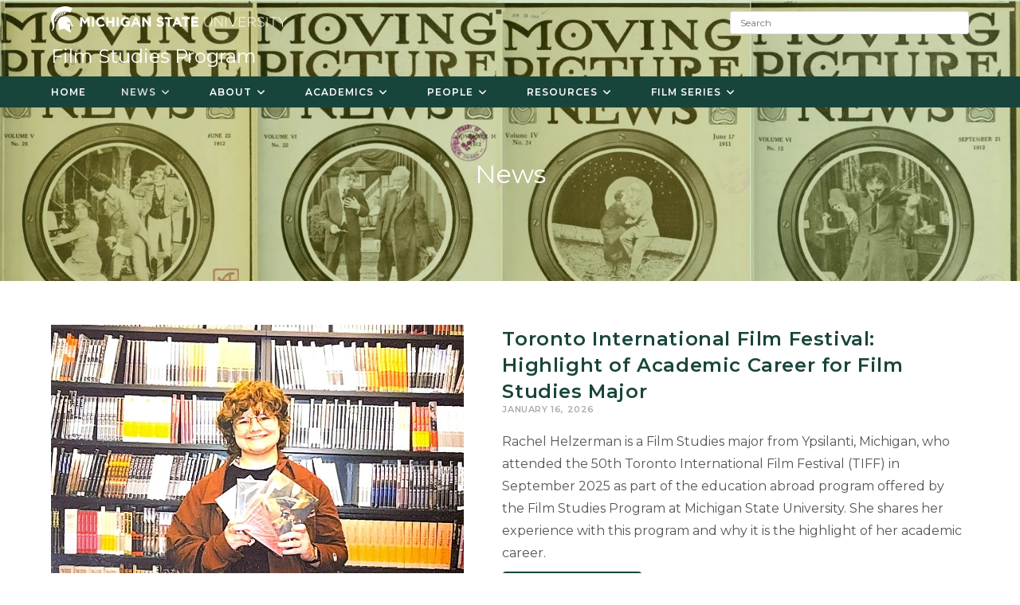

--- FILE ---
content_type: text/html; charset=UTF-8
request_url: https://filmstudies.msu.edu/news/
body_size: 25984
content:
<!DOCTYPE html>
<html class="html" lang="en-US">
<head>
	<meta charset="UTF-8">
	<link rel="profile" href="https://gmpg.org/xfn/11">

	<title>News - Film Studies Program</title>
	<style>img:is([sizes="auto" i], [sizes^="auto," i]) { contain-intrinsic-size: 3000px 1500px }</style>
	<meta property="og:type" content="website" />
<meta property="og:title" content="News" />
<meta property="og:description" content="Rachel Helzerman is a Film Studies major from Ypsilanti, Michigan, who attended the 50th Toronto International Film Festival (TIFF) in September 2025 as part of the education abroad program offered by the Film Studies Program at Michigan State University. She shares her experience with this program and why it is the highlight of her academic career." />
<meta property="og:url" content="https://filmstudies.msu.edu/news/" />
<meta property="og:site_name" content="Film Studies Program" />
<meta name="twitter:card" content="summary_large_image" />
<meta name="twitter:title" content="News" />
<meta name="twitter:description" content="Rachel Helzerman is a Film Studies major from Ypsilanti, Michigan, who attended the 50th Toronto International Film Festival (TIFF) in September 2025 as part of the education abroad program offered by the Film Studies Program at Michigan State University. She shares her experience with this program and why it is the highlight of her academic career." />
<meta name="twitter:image" content="https://filmstudies.msu.edu/wp-content/uploads/sites/2/sites/54/2026/01/RachelHelzerman-feature.jpg" />
<meta name="twitter:site" content="@" />
<meta name="twitter:creator" content="@" />
<meta name="viewport" content="width=device-width, initial-scale=1">
<!-- The SEO Framework by Sybre Waaijer -->
<meta name="robots" content="max-snippet:-1,max-image-preview:large,max-video-preview:-1" />
<link rel="canonical" href="https://filmstudies.msu.edu/news/" />
<link rel="next" href="https://filmstudies.msu.edu/news/page/2/" />
<meta name="description" content="Latest posts: Film Studies Program…" />
<meta property="og:type" content="website" />
<meta property="og:locale" content="en_US" />
<meta property="og:site_name" content="Film Studies Program" />
<meta property="og:title" content="News" />
<meta property="og:description" content="Latest posts: Film Studies Program…" />
<meta property="og:url" content="https://filmstudies.msu.edu/news/" />
<meta property="og:image" content="https://filmstudies.msu.edu/wp-content/uploads/sites/2/sites/54/2019/04/cropped-msu_favicon.png" />
<meta property="og:image:width" content="512" />
<meta property="og:image:height" content="512" />
<meta name="twitter:card" content="summary_large_image" />
<meta name="twitter:title" content="News" />
<meta name="twitter:description" content="Latest posts: Film Studies Program…" />
<meta name="twitter:image" content="https://filmstudies.msu.edu/wp-content/uploads/sites/2/sites/54/2019/04/cropped-msu_favicon.png" />
<script type="application/ld+json">{"@context":"https://schema.org","@graph":[{"@type":"WebSite","@id":"https://filmstudies.msu.edu/#/schema/WebSite","url":"https://filmstudies.msu.edu/","name":"Film Studies Program","description":"Michigan State University","inLanguage":"en-US","potentialAction":{"@type":"SearchAction","target":{"@type":"EntryPoint","urlTemplate":"https://filmstudies.msu.edu/search/{search_term_string}/"},"query-input":"required name=search_term_string"},"publisher":{"@type":"Organization","@id":"https://filmstudies.msu.edu/#/schema/Organization","name":"Film Studies Program","url":"https://filmstudies.msu.edu/","logo":{"@type":"ImageObject","url":"https://filmstudies.msu.edu/wp-content/uploads/sites/2/sites/54/2019/04/cropped-msu_favicon.png","contentUrl":"https://filmstudies.msu.edu/wp-content/uploads/sites/2/sites/54/2019/04/cropped-msu_favicon.png","width":512,"height":512}}},{"@type":"CollectionPage","@id":"https://filmstudies.msu.edu/news/","url":"https://filmstudies.msu.edu/news/","name":"News - Film Studies Program","description":"Latest posts: Film Studies Program…","inLanguage":"en-US","isPartOf":{"@id":"https://filmstudies.msu.edu/#/schema/WebSite"},"breadcrumb":{"@type":"BreadcrumbList","@id":"https://filmstudies.msu.edu/#/schema/BreadcrumbList","itemListElement":[{"@type":"ListItem","position":1,"item":"https://filmstudies.msu.edu/","name":"Film Studies Program"},{"@type":"ListItem","position":2,"name":"News"}]},"potentialAction":{"@type":"ReadAction","target":"https://filmstudies.msu.edu/news/"}}]}</script>
<!-- / The SEO Framework by Sybre Waaijer | 1.55ms meta | 0.08ms boot -->

<link rel='dns-prefetch' href='//fonts.googleapis.com' />
<link rel="alternate" type="application/rss+xml" title="Film Studies Program &raquo; Feed" href="https://filmstudies.msu.edu/feed/" />
<script>
window._wpemojiSettings = {"baseUrl":"https:\/\/s.w.org\/images\/core\/emoji\/16.0.1\/72x72\/","ext":".png","svgUrl":"https:\/\/s.w.org\/images\/core\/emoji\/16.0.1\/svg\/","svgExt":".svg","source":{"concatemoji":"https:\/\/filmstudies.msu.edu\/wp-includes\/js\/wp-emoji-release.min.js?ver=6.8.3"}};
/*! This file is auto-generated */
!function(s,n){var o,i,e;function c(e){try{var t={supportTests:e,timestamp:(new Date).valueOf()};sessionStorage.setItem(o,JSON.stringify(t))}catch(e){}}function p(e,t,n){e.clearRect(0,0,e.canvas.width,e.canvas.height),e.fillText(t,0,0);var t=new Uint32Array(e.getImageData(0,0,e.canvas.width,e.canvas.height).data),a=(e.clearRect(0,0,e.canvas.width,e.canvas.height),e.fillText(n,0,0),new Uint32Array(e.getImageData(0,0,e.canvas.width,e.canvas.height).data));return t.every(function(e,t){return e===a[t]})}function u(e,t){e.clearRect(0,0,e.canvas.width,e.canvas.height),e.fillText(t,0,0);for(var n=e.getImageData(16,16,1,1),a=0;a<n.data.length;a++)if(0!==n.data[a])return!1;return!0}function f(e,t,n,a){switch(t){case"flag":return n(e,"\ud83c\udff3\ufe0f\u200d\u26a7\ufe0f","\ud83c\udff3\ufe0f\u200b\u26a7\ufe0f")?!1:!n(e,"\ud83c\udde8\ud83c\uddf6","\ud83c\udde8\u200b\ud83c\uddf6")&&!n(e,"\ud83c\udff4\udb40\udc67\udb40\udc62\udb40\udc65\udb40\udc6e\udb40\udc67\udb40\udc7f","\ud83c\udff4\u200b\udb40\udc67\u200b\udb40\udc62\u200b\udb40\udc65\u200b\udb40\udc6e\u200b\udb40\udc67\u200b\udb40\udc7f");case"emoji":return!a(e,"\ud83e\udedf")}return!1}function g(e,t,n,a){var r="undefined"!=typeof WorkerGlobalScope&&self instanceof WorkerGlobalScope?new OffscreenCanvas(300,150):s.createElement("canvas"),o=r.getContext("2d",{willReadFrequently:!0}),i=(o.textBaseline="top",o.font="600 32px Arial",{});return e.forEach(function(e){i[e]=t(o,e,n,a)}),i}function t(e){var t=s.createElement("script");t.src=e,t.defer=!0,s.head.appendChild(t)}"undefined"!=typeof Promise&&(o="wpEmojiSettingsSupports",i=["flag","emoji"],n.supports={everything:!0,everythingExceptFlag:!0},e=new Promise(function(e){s.addEventListener("DOMContentLoaded",e,{once:!0})}),new Promise(function(t){var n=function(){try{var e=JSON.parse(sessionStorage.getItem(o));if("object"==typeof e&&"number"==typeof e.timestamp&&(new Date).valueOf()<e.timestamp+604800&&"object"==typeof e.supportTests)return e.supportTests}catch(e){}return null}();if(!n){if("undefined"!=typeof Worker&&"undefined"!=typeof OffscreenCanvas&&"undefined"!=typeof URL&&URL.createObjectURL&&"undefined"!=typeof Blob)try{var e="postMessage("+g.toString()+"("+[JSON.stringify(i),f.toString(),p.toString(),u.toString()].join(",")+"));",a=new Blob([e],{type:"text/javascript"}),r=new Worker(URL.createObjectURL(a),{name:"wpTestEmojiSupports"});return void(r.onmessage=function(e){c(n=e.data),r.terminate(),t(n)})}catch(e){}c(n=g(i,f,p,u))}t(n)}).then(function(e){for(var t in e)n.supports[t]=e[t],n.supports.everything=n.supports.everything&&n.supports[t],"flag"!==t&&(n.supports.everythingExceptFlag=n.supports.everythingExceptFlag&&n.supports[t]);n.supports.everythingExceptFlag=n.supports.everythingExceptFlag&&!n.supports.flag,n.DOMReady=!1,n.readyCallback=function(){n.DOMReady=!0}}).then(function(){return e}).then(function(){var e;n.supports.everything||(n.readyCallback(),(e=n.source||{}).concatemoji?t(e.concatemoji):e.wpemoji&&e.twemoji&&(t(e.twemoji),t(e.wpemoji)))}))}((window,document),window._wpemojiSettings);
</script>
<style id='wp-emoji-styles-inline-css'>

	img.wp-smiley, img.emoji {
		display: inline !important;
		border: none !important;
		box-shadow: none !important;
		height: 1em !important;
		width: 1em !important;
		margin: 0 0.07em !important;
		vertical-align: -0.1em !important;
		background: none !important;
		padding: 0 !important;
	}
</style>
<link rel='stylesheet' id='wp-block-library-css' href='https://filmstudies.msu.edu/wp-includes/css/dist/block-library/style.min.css?ver=6.8.3' media='all' />
<style id='wp-block-library-theme-inline-css'>
.wp-block-audio :where(figcaption){color:#555;font-size:13px;text-align:center}.is-dark-theme .wp-block-audio :where(figcaption){color:#ffffffa6}.wp-block-audio{margin:0 0 1em}.wp-block-code{border:1px solid #ccc;border-radius:4px;font-family:Menlo,Consolas,monaco,monospace;padding:.8em 1em}.wp-block-embed :where(figcaption){color:#555;font-size:13px;text-align:center}.is-dark-theme .wp-block-embed :where(figcaption){color:#ffffffa6}.wp-block-embed{margin:0 0 1em}.blocks-gallery-caption{color:#555;font-size:13px;text-align:center}.is-dark-theme .blocks-gallery-caption{color:#ffffffa6}:root :where(.wp-block-image figcaption){color:#555;font-size:13px;text-align:center}.is-dark-theme :root :where(.wp-block-image figcaption){color:#ffffffa6}.wp-block-image{margin:0 0 1em}.wp-block-pullquote{border-bottom:4px solid;border-top:4px solid;color:currentColor;margin-bottom:1.75em}.wp-block-pullquote cite,.wp-block-pullquote footer,.wp-block-pullquote__citation{color:currentColor;font-size:.8125em;font-style:normal;text-transform:uppercase}.wp-block-quote{border-left:.25em solid;margin:0 0 1.75em;padding-left:1em}.wp-block-quote cite,.wp-block-quote footer{color:currentColor;font-size:.8125em;font-style:normal;position:relative}.wp-block-quote:where(.has-text-align-right){border-left:none;border-right:.25em solid;padding-left:0;padding-right:1em}.wp-block-quote:where(.has-text-align-center){border:none;padding-left:0}.wp-block-quote.is-large,.wp-block-quote.is-style-large,.wp-block-quote:where(.is-style-plain){border:none}.wp-block-search .wp-block-search__label{font-weight:700}.wp-block-search__button{border:1px solid #ccc;padding:.375em .625em}:where(.wp-block-group.has-background){padding:1.25em 2.375em}.wp-block-separator.has-css-opacity{opacity:.4}.wp-block-separator{border:none;border-bottom:2px solid;margin-left:auto;margin-right:auto}.wp-block-separator.has-alpha-channel-opacity{opacity:1}.wp-block-separator:not(.is-style-wide):not(.is-style-dots){width:100px}.wp-block-separator.has-background:not(.is-style-dots){border-bottom:none;height:1px}.wp-block-separator.has-background:not(.is-style-wide):not(.is-style-dots){height:2px}.wp-block-table{margin:0 0 1em}.wp-block-table td,.wp-block-table th{word-break:normal}.wp-block-table :where(figcaption){color:#555;font-size:13px;text-align:center}.is-dark-theme .wp-block-table :where(figcaption){color:#ffffffa6}.wp-block-video :where(figcaption){color:#555;font-size:13px;text-align:center}.is-dark-theme .wp-block-video :where(figcaption){color:#ffffffa6}.wp-block-video{margin:0 0 1em}:root :where(.wp-block-template-part.has-background){margin-bottom:0;margin-top:0;padding:1.25em 2.375em}
</style>
<style id='classic-theme-styles-inline-css'>
/*! This file is auto-generated */
.wp-block-button__link{color:#fff;background-color:#32373c;border-radius:9999px;box-shadow:none;text-decoration:none;padding:calc(.667em + 2px) calc(1.333em + 2px);font-size:1.125em}.wp-block-file__button{background:#32373c;color:#fff;text-decoration:none}
</style>
<style id='global-styles-inline-css'>
:root{--wp--preset--aspect-ratio--square: 1;--wp--preset--aspect-ratio--4-3: 4/3;--wp--preset--aspect-ratio--3-4: 3/4;--wp--preset--aspect-ratio--3-2: 3/2;--wp--preset--aspect-ratio--2-3: 2/3;--wp--preset--aspect-ratio--16-9: 16/9;--wp--preset--aspect-ratio--9-16: 9/16;--wp--preset--color--black: #000000;--wp--preset--color--cyan-bluish-gray: #abb8c3;--wp--preset--color--white: #ffffff;--wp--preset--color--pale-pink: #f78da7;--wp--preset--color--vivid-red: #cf2e2e;--wp--preset--color--luminous-vivid-orange: #ff6900;--wp--preset--color--luminous-vivid-amber: #fcb900;--wp--preset--color--light-green-cyan: #7bdcb5;--wp--preset--color--vivid-green-cyan: #00d084;--wp--preset--color--pale-cyan-blue: #8ed1fc;--wp--preset--color--vivid-cyan-blue: #0693e3;--wp--preset--color--vivid-purple: #9b51e0;--wp--preset--gradient--vivid-cyan-blue-to-vivid-purple: linear-gradient(135deg,rgba(6,147,227,1) 0%,rgb(155,81,224) 100%);--wp--preset--gradient--light-green-cyan-to-vivid-green-cyan: linear-gradient(135deg,rgb(122,220,180) 0%,rgb(0,208,130) 100%);--wp--preset--gradient--luminous-vivid-amber-to-luminous-vivid-orange: linear-gradient(135deg,rgba(252,185,0,1) 0%,rgba(255,105,0,1) 100%);--wp--preset--gradient--luminous-vivid-orange-to-vivid-red: linear-gradient(135deg,rgba(255,105,0,1) 0%,rgb(207,46,46) 100%);--wp--preset--gradient--very-light-gray-to-cyan-bluish-gray: linear-gradient(135deg,rgb(238,238,238) 0%,rgb(169,184,195) 100%);--wp--preset--gradient--cool-to-warm-spectrum: linear-gradient(135deg,rgb(74,234,220) 0%,rgb(151,120,209) 20%,rgb(207,42,186) 40%,rgb(238,44,130) 60%,rgb(251,105,98) 80%,rgb(254,248,76) 100%);--wp--preset--gradient--blush-light-purple: linear-gradient(135deg,rgb(255,206,236) 0%,rgb(152,150,240) 100%);--wp--preset--gradient--blush-bordeaux: linear-gradient(135deg,rgb(254,205,165) 0%,rgb(254,45,45) 50%,rgb(107,0,62) 100%);--wp--preset--gradient--luminous-dusk: linear-gradient(135deg,rgb(255,203,112) 0%,rgb(199,81,192) 50%,rgb(65,88,208) 100%);--wp--preset--gradient--pale-ocean: linear-gradient(135deg,rgb(255,245,203) 0%,rgb(182,227,212) 50%,rgb(51,167,181) 100%);--wp--preset--gradient--electric-grass: linear-gradient(135deg,rgb(202,248,128) 0%,rgb(113,206,126) 100%);--wp--preset--gradient--midnight: linear-gradient(135deg,rgb(2,3,129) 0%,rgb(40,116,252) 100%);--wp--preset--font-size--small: 13px;--wp--preset--font-size--medium: 20px;--wp--preset--font-size--large: 36px;--wp--preset--font-size--x-large: 42px;--wp--preset--spacing--20: 0.44rem;--wp--preset--spacing--30: 0.67rem;--wp--preset--spacing--40: 1rem;--wp--preset--spacing--50: 1.5rem;--wp--preset--spacing--60: 2.25rem;--wp--preset--spacing--70: 3.38rem;--wp--preset--spacing--80: 5.06rem;--wp--preset--shadow--natural: 6px 6px 9px rgba(0, 0, 0, 0.2);--wp--preset--shadow--deep: 12px 12px 50px rgba(0, 0, 0, 0.4);--wp--preset--shadow--sharp: 6px 6px 0px rgba(0, 0, 0, 0.2);--wp--preset--shadow--outlined: 6px 6px 0px -3px rgba(255, 255, 255, 1), 6px 6px rgba(0, 0, 0, 1);--wp--preset--shadow--crisp: 6px 6px 0px rgba(0, 0, 0, 1);}:where(.is-layout-flex){gap: 0.5em;}:where(.is-layout-grid){gap: 0.5em;}body .is-layout-flex{display: flex;}.is-layout-flex{flex-wrap: wrap;align-items: center;}.is-layout-flex > :is(*, div){margin: 0;}body .is-layout-grid{display: grid;}.is-layout-grid > :is(*, div){margin: 0;}:where(.wp-block-columns.is-layout-flex){gap: 2em;}:where(.wp-block-columns.is-layout-grid){gap: 2em;}:where(.wp-block-post-template.is-layout-flex){gap: 1.25em;}:where(.wp-block-post-template.is-layout-grid){gap: 1.25em;}.has-black-color{color: var(--wp--preset--color--black) !important;}.has-cyan-bluish-gray-color{color: var(--wp--preset--color--cyan-bluish-gray) !important;}.has-white-color{color: var(--wp--preset--color--white) !important;}.has-pale-pink-color{color: var(--wp--preset--color--pale-pink) !important;}.has-vivid-red-color{color: var(--wp--preset--color--vivid-red) !important;}.has-luminous-vivid-orange-color{color: var(--wp--preset--color--luminous-vivid-orange) !important;}.has-luminous-vivid-amber-color{color: var(--wp--preset--color--luminous-vivid-amber) !important;}.has-light-green-cyan-color{color: var(--wp--preset--color--light-green-cyan) !important;}.has-vivid-green-cyan-color{color: var(--wp--preset--color--vivid-green-cyan) !important;}.has-pale-cyan-blue-color{color: var(--wp--preset--color--pale-cyan-blue) !important;}.has-vivid-cyan-blue-color{color: var(--wp--preset--color--vivid-cyan-blue) !important;}.has-vivid-purple-color{color: var(--wp--preset--color--vivid-purple) !important;}.has-black-background-color{background-color: var(--wp--preset--color--black) !important;}.has-cyan-bluish-gray-background-color{background-color: var(--wp--preset--color--cyan-bluish-gray) !important;}.has-white-background-color{background-color: var(--wp--preset--color--white) !important;}.has-pale-pink-background-color{background-color: var(--wp--preset--color--pale-pink) !important;}.has-vivid-red-background-color{background-color: var(--wp--preset--color--vivid-red) !important;}.has-luminous-vivid-orange-background-color{background-color: var(--wp--preset--color--luminous-vivid-orange) !important;}.has-luminous-vivid-amber-background-color{background-color: var(--wp--preset--color--luminous-vivid-amber) !important;}.has-light-green-cyan-background-color{background-color: var(--wp--preset--color--light-green-cyan) !important;}.has-vivid-green-cyan-background-color{background-color: var(--wp--preset--color--vivid-green-cyan) !important;}.has-pale-cyan-blue-background-color{background-color: var(--wp--preset--color--pale-cyan-blue) !important;}.has-vivid-cyan-blue-background-color{background-color: var(--wp--preset--color--vivid-cyan-blue) !important;}.has-vivid-purple-background-color{background-color: var(--wp--preset--color--vivid-purple) !important;}.has-black-border-color{border-color: var(--wp--preset--color--black) !important;}.has-cyan-bluish-gray-border-color{border-color: var(--wp--preset--color--cyan-bluish-gray) !important;}.has-white-border-color{border-color: var(--wp--preset--color--white) !important;}.has-pale-pink-border-color{border-color: var(--wp--preset--color--pale-pink) !important;}.has-vivid-red-border-color{border-color: var(--wp--preset--color--vivid-red) !important;}.has-luminous-vivid-orange-border-color{border-color: var(--wp--preset--color--luminous-vivid-orange) !important;}.has-luminous-vivid-amber-border-color{border-color: var(--wp--preset--color--luminous-vivid-amber) !important;}.has-light-green-cyan-border-color{border-color: var(--wp--preset--color--light-green-cyan) !important;}.has-vivid-green-cyan-border-color{border-color: var(--wp--preset--color--vivid-green-cyan) !important;}.has-pale-cyan-blue-border-color{border-color: var(--wp--preset--color--pale-cyan-blue) !important;}.has-vivid-cyan-blue-border-color{border-color: var(--wp--preset--color--vivid-cyan-blue) !important;}.has-vivid-purple-border-color{border-color: var(--wp--preset--color--vivid-purple) !important;}.has-vivid-cyan-blue-to-vivid-purple-gradient-background{background: var(--wp--preset--gradient--vivid-cyan-blue-to-vivid-purple) !important;}.has-light-green-cyan-to-vivid-green-cyan-gradient-background{background: var(--wp--preset--gradient--light-green-cyan-to-vivid-green-cyan) !important;}.has-luminous-vivid-amber-to-luminous-vivid-orange-gradient-background{background: var(--wp--preset--gradient--luminous-vivid-amber-to-luminous-vivid-orange) !important;}.has-luminous-vivid-orange-to-vivid-red-gradient-background{background: var(--wp--preset--gradient--luminous-vivid-orange-to-vivid-red) !important;}.has-very-light-gray-to-cyan-bluish-gray-gradient-background{background: var(--wp--preset--gradient--very-light-gray-to-cyan-bluish-gray) !important;}.has-cool-to-warm-spectrum-gradient-background{background: var(--wp--preset--gradient--cool-to-warm-spectrum) !important;}.has-blush-light-purple-gradient-background{background: var(--wp--preset--gradient--blush-light-purple) !important;}.has-blush-bordeaux-gradient-background{background: var(--wp--preset--gradient--blush-bordeaux) !important;}.has-luminous-dusk-gradient-background{background: var(--wp--preset--gradient--luminous-dusk) !important;}.has-pale-ocean-gradient-background{background: var(--wp--preset--gradient--pale-ocean) !important;}.has-electric-grass-gradient-background{background: var(--wp--preset--gradient--electric-grass) !important;}.has-midnight-gradient-background{background: var(--wp--preset--gradient--midnight) !important;}.has-small-font-size{font-size: var(--wp--preset--font-size--small) !important;}.has-medium-font-size{font-size: var(--wp--preset--font-size--medium) !important;}.has-large-font-size{font-size: var(--wp--preset--font-size--large) !important;}.has-x-large-font-size{font-size: var(--wp--preset--font-size--x-large) !important;}
:where(.wp-block-post-template.is-layout-flex){gap: 1.25em;}:where(.wp-block-post-template.is-layout-grid){gap: 1.25em;}
:where(.wp-block-columns.is-layout-flex){gap: 2em;}:where(.wp-block-columns.is-layout-grid){gap: 2em;}
:root :where(.wp-block-pullquote){font-size: 1.5em;line-height: 1.6;}
</style>
<link rel='stylesheet' id='oceanwp-style-css' href='https://filmstudies.msu.edu/wp-content/themes/oceanwp/assets/css/style.min.css?ver=1.9' media='all' />
<link rel='stylesheet' id='child-style-css' href='https://filmstudies.msu.edu/wp-content/themes/redcedar/style.css?ver=6.8.3' media='all' />
<link rel='stylesheet' id='redcedar-google-fonts-css' href='//fonts.googleapis.com/css?family=Montserrat%3A100%2C100i%2C200%2C200i%2C300%2C300i%2C400%2C400i%2C500%2C500i%2C600%2C600i%2C700%2C700i%2C800%2C800i%2C900%2C900i&#038;ver=6.8.3' media='all' />
<link rel='stylesheet' id='font-awesome-css' href='https://filmstudies.msu.edu/wp-content/themes/oceanwp/assets/fonts/fontawesome/css/all.min.css?ver=6.7.2' media='all' />
<link rel='stylesheet' id='simple-line-icons-css' href='https://filmstudies.msu.edu/wp-content/themes/oceanwp/assets/css/third/simple-line-icons.min.css?ver=2.4.0' media='all' />
<link rel='stylesheet' id='oe-widgets-style-css' href='https://filmstudies.msu.edu/wp-content/plugins/ocean-extra/assets/css/widgets.css?ver=6.8.3' media='all' />
<script src="https://filmstudies.msu.edu/wp-includes/js/jquery/jquery.min.js?ver=3.7.1" id="jquery-core-js"></script>
<script src="https://filmstudies.msu.edu/wp-includes/js/jquery/jquery-migrate.min.js?ver=3.4.1" id="jquery-migrate-js"></script>
<link rel="https://api.w.org/" href="https://filmstudies.msu.edu/wp-json/" /><link rel="EditURI" type="application/rsd+xml" title="RSD" href="https://filmstudies.msu.edu/xmlrpc.php?rsd" />
<meta name="generator" content="Elementor 3.28.4; features: additional_custom_breakpoints, e_local_google_fonts; settings: css_print_method-external, google_font-enabled, font_display-auto">
			<style>
				.e-con.e-parent:nth-of-type(n+4):not(.e-lazyloaded):not(.e-no-lazyload),
				.e-con.e-parent:nth-of-type(n+4):not(.e-lazyloaded):not(.e-no-lazyload) * {
					background-image: none !important;
				}
				@media screen and (max-height: 1024px) {
					.e-con.e-parent:nth-of-type(n+3):not(.e-lazyloaded):not(.e-no-lazyload),
					.e-con.e-parent:nth-of-type(n+3):not(.e-lazyloaded):not(.e-no-lazyload) * {
						background-image: none !important;
					}
				}
				@media screen and (max-height: 640px) {
					.e-con.e-parent:nth-of-type(n+2):not(.e-lazyloaded):not(.e-no-lazyload),
					.e-con.e-parent:nth-of-type(n+2):not(.e-lazyloaded):not(.e-no-lazyload) * {
						background-image: none !important;
					}
				}
			</style>
			<link rel="icon" href="https://filmstudies.msu.edu/wp-content/uploads/sites/2/sites/54/2019/04/cropped-msu_favicon-32x32.png" sizes="32x32" />
<link rel="icon" href="https://filmstudies.msu.edu/wp-content/uploads/sites/2/sites/54/2019/04/cropped-msu_favicon-192x192.png" sizes="192x192" />
<link rel="apple-touch-icon" href="https://filmstudies.msu.edu/wp-content/uploads/sites/2/sites/54/2019/04/cropped-msu_favicon-180x180.png" />
<meta name="msapplication-TileImage" content="https://filmstudies.msu.edu/wp-content/uploads/sites/2/sites/54/2019/04/cropped-msu_favicon-270x270.png" />
		<style id="wp-custom-css">
			/* Article Style */body.single-post div#content article ul.meta{justify-content:left;border-bottom:0;padding-left:20px}body.single-post div#content article header{text-align:left}body.single-post header.page-header{height:220px;min-height:220px;/* background:rgb(81,133,121);background:linear-gradient(180deg,rgba(81,133,121,0.5) 0,rgba(255,255,255,1) 100%) !important;*/}body.single-post h1.page-header-title{display:none}body.single-post h1.single-post-title{font-size:6rem;font-weight:700;letter-spacing:0;line-height:1.1;border:none}@media (max-width:1080px){body.single-post h1.single-post-title{font-size:50px}}@media (max-width:767px){body.single-post h1.single-post-title{font-size:32px}}body.single-post li.meta-date{border-bottom:solid 5px #23A455;padding-bottom:20px;text-transform:uppercase;letter-spacing:0.2rem;color:#555}body.single-post li.meta-date i.icon-clock{display:none}body.single-post blockquote.wp-block-quote{border-color:#23A455;font-size:2.5rem}body.single-post article .entry-content >div,body.single-post article .entry-content >figure{max-width:720px;margin:0 auto}body.single-post article iframe{max-width:760px;margin:auto;display:block}/* End Article Style *//* Homepage News */div.homepagenews .anwp-pg-wrap div.anwp-pg-post-teaser__title{font-size:20px;font-weight:300;text-transform:uppercase;line-height:1.3em;letter-spacing:1.3px;padding-bottom:10px}div.homepagenews .anwp-pg-wrap .anwp-pg-post-teaser__bottom-meta{width:20%}div.homepagenews .anwp-pg-wrap .anwp-pg-post-teaser__content{border:0}div.homepagenews .anwp-pg-wrap .anwp-pg-post-teaser__excerpt{font-size:15px;font-weight:400;line-height:1.5em;padding-bottom:10px}div.homepagenews .anwp-pg-wrap .anwp-readmore{position:absolute;bottom:0;font-size:13px;font-weight:600;letter-spacing:3px;text-transform:uppercase}/* End Homepage News */#site-logo a.site-logo-text{font-weight:400;text-transform:none}ul.megamenu.sub-menu span.text-wrap{font-weight:700}ul.megamenu.sub-menu li a span{line-height:30px}ul.megamenu.sub-menu ul.sub-menu span.text-wrap{font-weight:400;padding-left:10px}ul.megamenu.sub-menu ul.sub-menu li a span{line-height:initial}#site-navigation-wrap{background-color:#18453b !important}#site-logo{float:left !important}.oceanwp-social-menu{float:right !important}.oceanwp-mobile-menu-icon{position:absolute;top:-10px;right:10px;z-index:99999}@media (max-width:767px){#top-bar-wrap.transparent-topbar+#transparent-header-wrap #site-header{padding-top:50px}/* .mobile-menu{position:absolute;top:-90px;right:0}*/.top-col{float:left}#site-logo-inner{text-align:left}#site-logo a.site-logo-text{font-size:28px}header.page-header{min-height:70vh}#main h1.page-header-title{font-size:42px}}/* Stop YouTube Padding */.wp-embed-responsive .wp-block-embed.wp-embed-aspect-16-9 .wp-block-embed__wrapper::before{padding-top:0}.wp-embed-responsive .wp-block-embed.wp-embed-aspect-16-9 .wp-block-embed__wrapper::before{padding-top :0}		</style>
		<!-- OceanWP CSS -->
<style type="text/css">
.background-image-page-header-overlay{opacity:.2;background-color:#2a8705}/* Colors */a:hover,a.light:hover,.theme-heading .text::before,.theme-heading .text::after,#top-bar-content >a:hover,#top-bar-social li.oceanwp-email a:hover,#site-navigation-wrap .dropdown-menu >li >a:hover,#site-header.medium-header #medium-searchform button:hover,.oceanwp-mobile-menu-icon a:hover,.blog-entry.post .blog-entry-header .entry-title a:hover,.blog-entry.post .blog-entry-readmore a:hover,.blog-entry.thumbnail-entry .blog-entry-category a,ul.meta li a:hover,.dropcap,.single nav.post-navigation .nav-links .title,body .related-post-title a:hover,body #wp-calendar caption,body .contact-info-widget.default i,body .contact-info-widget.big-icons i,body .custom-links-widget .oceanwp-custom-links li a:hover,body .custom-links-widget .oceanwp-custom-links li a:hover:before,body .posts-thumbnails-widget li a:hover,body .social-widget li.oceanwp-email a:hover,.comment-author .comment-meta .comment-reply-link,#respond #cancel-comment-reply-link:hover,#footer-widgets .footer-box a:hover,#footer-bottom a:hover,#footer-bottom #footer-bottom-menu a:hover,.sidr a:hover,.sidr-class-dropdown-toggle:hover,.sidr-class-menu-item-has-children.active >a,.sidr-class-menu-item-has-children.active >a >.sidr-class-dropdown-toggle,input[type=checkbox]:checked:before{color:#18453b}.single nav.post-navigation .nav-links .title .owp-icon use,.blog-entry.post .blog-entry-readmore a:hover .owp-icon use,body .contact-info-widget.default .owp-icon use,body .contact-info-widget.big-icons .owp-icon use{stroke:#18453b}input[type="button"],input[type="reset"],input[type="submit"],button[type="submit"],.button,#site-navigation-wrap .dropdown-menu >li.btn >a >span,.thumbnail:hover i,.thumbnail:hover .link-post-svg-icon,.post-quote-content,.omw-modal .omw-close-modal,body .contact-info-widget.big-icons li:hover i,body .contact-info-widget.big-icons li:hover .owp-icon,body div.wpforms-container-full .wpforms-form input[type=submit],body div.wpforms-container-full .wpforms-form button[type=submit],body div.wpforms-container-full .wpforms-form .wpforms-page-button,.woocommerce-cart .wp-element-button,.woocommerce-checkout .wp-element-button,.wp-block-button__link{background-color:#18453b}.widget-title{border-color:#18453b}blockquote{border-color:#18453b}.wp-block-quote{border-color:#18453b}#searchform-dropdown{border-color:#18453b}.dropdown-menu .sub-menu{border-color:#18453b}.blog-entry.large-entry .blog-entry-readmore a:hover{border-color:#18453b}.oceanwp-newsletter-form-wrap input[type="email"]:focus{border-color:#18453b}.social-widget li.oceanwp-email a:hover{border-color:#18453b}#respond #cancel-comment-reply-link:hover{border-color:#18453b}body .contact-info-widget.big-icons li:hover i{border-color:#18453b}body .contact-info-widget.big-icons li:hover .owp-icon{border-color:#18453b}#footer-widgets .oceanwp-newsletter-form-wrap input[type="email"]:focus{border-color:#18453b}input[type="button"]:hover,input[type="reset"]:hover,input[type="submit"]:hover,button[type="submit"]:hover,input[type="button"]:focus,input[type="reset"]:focus,input[type="submit"]:focus,button[type="submit"]:focus,.button:hover,.button:focus,#site-navigation-wrap .dropdown-menu >li.btn >a:hover >span,.post-quote-author,.omw-modal .omw-close-modal:hover,body div.wpforms-container-full .wpforms-form input[type=submit]:hover,body div.wpforms-container-full .wpforms-form button[type=submit]:hover,body div.wpforms-container-full .wpforms-form .wpforms-page-button:hover,.woocommerce-cart .wp-element-button:hover,.woocommerce-checkout .wp-element-button:hover,.wp-block-button__link:hover{background-color:#0db14b}a{color:#18453b}a .owp-icon use{stroke:#18453b}a:hover{color:#0db14b}a:hover .owp-icon use{stroke:#0db14b}body .theme-button,body input[type="submit"],body button[type="submit"],body button,body .button,body div.wpforms-container-full .wpforms-form input[type=submit],body div.wpforms-container-full .wpforms-form button[type=submit],body div.wpforms-container-full .wpforms-form .wpforms-page-button,.woocommerce-cart .wp-element-button,.woocommerce-checkout .wp-element-button,.wp-block-button__link{background-color:#18453b}body .theme-button:hover,body input[type="submit"]:hover,body button[type="submit"]:hover,body button:hover,body .button:hover,body div.wpforms-container-full .wpforms-form input[type=submit]:hover,body div.wpforms-container-full .wpforms-form input[type=submit]:active,body div.wpforms-container-full .wpforms-form button[type=submit]:hover,body div.wpforms-container-full .wpforms-form button[type=submit]:active,body div.wpforms-container-full .wpforms-form .wpforms-page-button:hover,body div.wpforms-container-full .wpforms-form .wpforms-page-button:active,.woocommerce-cart .wp-element-button:hover,.woocommerce-checkout .wp-element-button:hover,.wp-block-button__link:hover{background-color:#0db14b}body .theme-button,body input[type="submit"],body button[type="submit"],body button,body .button,body div.wpforms-container-full .wpforms-form input[type=submit],body div.wpforms-container-full .wpforms-form button[type=submit],body div.wpforms-container-full .wpforms-form .wpforms-page-button,.woocommerce-cart .wp-element-button,.woocommerce-checkout .wp-element-button,.wp-block-button__link{border-color:#ffffff}body .theme-button:hover,body input[type="submit"]:hover,body button[type="submit"]:hover,body button:hover,body .button:hover,body div.wpforms-container-full .wpforms-form input[type=submit]:hover,body div.wpforms-container-full .wpforms-form input[type=submit]:active,body div.wpforms-container-full .wpforms-form button[type=submit]:hover,body div.wpforms-container-full .wpforms-form button[type=submit]:active,body div.wpforms-container-full .wpforms-form .wpforms-page-button:hover,body div.wpforms-container-full .wpforms-form .wpforms-page-button:active,.woocommerce-cart .wp-element-button:hover,.woocommerce-checkout .wp-element-button:hover,.wp-block-button__link:hover{border-color:#ffffff}.page-header .page-header-title,.page-header.background-image-page-header .page-header-title{color:#ffffff}.site-breadcrumbs,.background-image-page-header .site-breadcrumbs{color:#333333}.site-breadcrumbs a:hover,.background-image-page-header .site-breadcrumbs a:hover{color:#0db14b}.site-breadcrumbs a:hover .owp-icon use,.background-image-page-header .site-breadcrumbs a:hover .owp-icon use{stroke:#0db14b}/* OceanWP Style Settings CSS */.theme-button,input[type="submit"],button[type="submit"],button,.button,body div.wpforms-container-full .wpforms-form input[type=submit],body div.wpforms-container-full .wpforms-form button[type=submit],body div.wpforms-container-full .wpforms-form .wpforms-page-button{border-style:solid}.theme-button,input[type="submit"],button[type="submit"],button,.button,body div.wpforms-container-full .wpforms-form input[type=submit],body div.wpforms-container-full .wpforms-form button[type=submit],body div.wpforms-container-full .wpforms-form .wpforms-page-button{border-width:1px}form input[type="text"],form input[type="password"],form input[type="email"],form input[type="url"],form input[type="date"],form input[type="month"],form input[type="time"],form input[type="datetime"],form input[type="datetime-local"],form input[type="week"],form input[type="number"],form input[type="search"],form input[type="tel"],form input[type="color"],form select,form textarea,.woocommerce .woocommerce-checkout .select2-container--default .select2-selection--single{border-style:solid}body div.wpforms-container-full .wpforms-form input[type=date],body div.wpforms-container-full .wpforms-form input[type=datetime],body div.wpforms-container-full .wpforms-form input[type=datetime-local],body div.wpforms-container-full .wpforms-form input[type=email],body div.wpforms-container-full .wpforms-form input[type=month],body div.wpforms-container-full .wpforms-form input[type=number],body div.wpforms-container-full .wpforms-form input[type=password],body div.wpforms-container-full .wpforms-form input[type=range],body div.wpforms-container-full .wpforms-form input[type=search],body div.wpforms-container-full .wpforms-form input[type=tel],body div.wpforms-container-full .wpforms-form input[type=text],body div.wpforms-container-full .wpforms-form input[type=time],body div.wpforms-container-full .wpforms-form input[type=url],body div.wpforms-container-full .wpforms-form input[type=week],body div.wpforms-container-full .wpforms-form select,body div.wpforms-container-full .wpforms-form textarea{border-style:solid}form input[type="text"],form input[type="password"],form input[type="email"],form input[type="url"],form input[type="date"],form input[type="month"],form input[type="time"],form input[type="datetime"],form input[type="datetime-local"],form input[type="week"],form input[type="number"],form input[type="search"],form input[type="tel"],form input[type="color"],form select,form textarea{border-radius:3px}body div.wpforms-container-full .wpforms-form input[type=date],body div.wpforms-container-full .wpforms-form input[type=datetime],body div.wpforms-container-full .wpforms-form input[type=datetime-local],body div.wpforms-container-full .wpforms-form input[type=email],body div.wpforms-container-full .wpforms-form input[type=month],body div.wpforms-container-full .wpforms-form input[type=number],body div.wpforms-container-full .wpforms-form input[type=password],body div.wpforms-container-full .wpforms-form input[type=range],body div.wpforms-container-full .wpforms-form input[type=search],body div.wpforms-container-full .wpforms-form input[type=tel],body div.wpforms-container-full .wpforms-form input[type=text],body div.wpforms-container-full .wpforms-form input[type=time],body div.wpforms-container-full .wpforms-form input[type=url],body div.wpforms-container-full .wpforms-form input[type=week],body div.wpforms-container-full .wpforms-form select,body div.wpforms-container-full .wpforms-form textarea{border-radius:3px}/* Header */#site-header.medium-header .top-header-wrap{padding:4px 0 4px 0}#site-header.medium-header #site-navigation-wrap .dropdown-menu >li >a,#site-header.medium-header .oceanwp-mobile-menu-icon a{line-height:39px}#site-header.medium-header #medium-searchform button:hover{color:#0db14b}#site-header.has-header-media .overlay-header-media{background-color:rgba(0,0,0,0.5)}#site-header{border-color:#023126}#site-logo a.site-logo-text{color:#ffffff}#site-logo a.site-logo-text:hover{color:#cccccc}.effect-one #site-navigation-wrap .dropdown-menu >li >a.menu-link >span:after,.effect-three #site-navigation-wrap .dropdown-menu >li >a.menu-link >span:after,.effect-five #site-navigation-wrap .dropdown-menu >li >a.menu-link >span:before,.effect-five #site-navigation-wrap .dropdown-menu >li >a.menu-link >span:after,.effect-nine #site-navigation-wrap .dropdown-menu >li >a.menu-link >span:before,.effect-nine #site-navigation-wrap .dropdown-menu >li >a.menu-link >span:after{background-color:rgba(255,255,255,0.5)}.effect-four #site-navigation-wrap .dropdown-menu >li >a.menu-link >span:before,.effect-four #site-navigation-wrap .dropdown-menu >li >a.menu-link >span:after,.effect-seven #site-navigation-wrap .dropdown-menu >li >a.menu-link:hover >span:after,.effect-seven #site-navigation-wrap .dropdown-menu >li.sfHover >a.menu-link >span:after{color:rgba(255,255,255,0.5)}.effect-seven #site-navigation-wrap .dropdown-menu >li >a.menu-link:hover >span:after,.effect-seven #site-navigation-wrap .dropdown-menu >li.sfHover >a.menu-link >span:after{text-shadow:10px 0 rgba(255,255,255,0.5),-10px 0 rgba(255,255,255,0.5)}#site-navigation-wrap .dropdown-menu >li >a,.oceanwp-mobile-menu-icon a,#searchform-header-replace-close{color:#ffffff}#site-navigation-wrap .dropdown-menu >li >a .owp-icon use,.oceanwp-mobile-menu-icon a .owp-icon use,#searchform-header-replace-close .owp-icon use{stroke:#ffffff}#site-navigation-wrap .dropdown-menu >li >a:hover,.oceanwp-mobile-menu-icon a:hover,#searchform-header-replace-close:hover{color:#cccccc}#site-navigation-wrap .dropdown-menu >li >a:hover .owp-icon use,.oceanwp-mobile-menu-icon a:hover .owp-icon use,#searchform-header-replace-close:hover .owp-icon use{stroke:#cccccc}#site-navigation-wrap .dropdown-menu >.current-menu-item >a,#site-navigation-wrap .dropdown-menu >.current-menu-ancestor >a,#site-navigation-wrap .dropdown-menu >.current-menu-item >a:hover,#site-navigation-wrap .dropdown-menu >.current-menu-ancestor >a:hover{color:#dddddd}.dropdown-menu .sub-menu,#searchform-dropdown,.current-shop-items-dropdown{border-color:#18453b}.dropdown-menu ul li.menu-item,.navigation >ul >li >ul.megamenu.sub-menu >li,.navigation .megamenu li ul.sub-menu{border-color:#ffffff}.oceanwp-social-menu ul li a{border-radius:50%}.oceanwp-social-menu ul li a{padding:12px}.oceanwp-social-menu ul li a{margin:0 5px 0 0}.oceanwp-social-menu.simple-social ul li a{background-color:#ffffff}.oceanwp-social-menu.simple-social ul li a{color:#18453b}.oceanwp-social-menu.simple-social ul li a .owp-icon use{stroke:#18453b}body .sidr a:hover,body .sidr-class-dropdown-toggle:hover,body .sidr-class-dropdown-toggle .fa,body .sidr-class-menu-item-has-children.active >a,body .sidr-class-menu-item-has-children.active >a >.sidr-class-dropdown-toggle,#mobile-dropdown ul li a:hover,#mobile-dropdown ul li a .dropdown-toggle:hover,#mobile-dropdown .menu-item-has-children.active >a,#mobile-dropdown .menu-item-has-children.active >a >.dropdown-toggle,#mobile-fullscreen ul li a:hover,#mobile-fullscreen .oceanwp-social-menu.simple-social ul li a:hover{color:#0db14b}#mobile-fullscreen a.close:hover .close-icon-inner,#mobile-fullscreen a.close:hover .close-icon-inner::after{background-color:#0db14b}/* Topbar */#top-bar-wrap,.oceanwp-top-bar-sticky{background-color:#023126}#top-bar-wrap{border-color:#023126}#top-bar-content a:hover,#top-bar-social-alt a:hover{color:#0db14b}/* Blog CSS */.blog-entry.thumbnail-entry .blog-entry-category a{color:#18453b}.blog-entry.thumbnail-entry .blog-entry-comments a:hover{color:#18453b}.single-post.content-max-width #wrap .thumbnail,.single-post.content-max-width #wrap .wp-block-buttons,.single-post.content-max-width #wrap .wp-block-verse,.single-post.content-max-width #wrap .entry-header,.single-post.content-max-width #wrap ul.meta,.single-post.content-max-width #wrap .entry-content p,.single-post.content-max-width #wrap .entry-content h1,.single-post.content-max-width #wrap .entry-content h2,.single-post.content-max-width #wrap .entry-content h3,.single-post.content-max-width #wrap .entry-content h4,.single-post.content-max-width #wrap .entry-content h5,.single-post.content-max-width #wrap .entry-content h6,.single-post.content-max-width #wrap .wp-block-image,.single-post.content-max-width #wrap .wp-block-gallery,.single-post.content-max-width #wrap .wp-block-video,.single-post.content-max-width #wrap .wp-block-quote,.single-post.content-max-width #wrap .wp-block-text-columns,.single-post.content-max-width #wrap .wp-block-code,.single-post.content-max-width #wrap .entry-content ul,.single-post.content-max-width #wrap .entry-content ol,.single-post.content-max-width #wrap .wp-block-cover-text,.single-post.content-max-width #wrap .wp-block-cover,.single-post.content-max-width #wrap .wp-block-columns,.single-post.content-max-width #wrap .post-tags,.single-post.content-max-width #wrap .comments-area,.single-post.content-max-width #wrap .wp-block-embed,#wrap .wp-block-separator.is-style-wide:not(.size-full){max-width:760px}.single-post.content-max-width #wrap .wp-block-image.alignleft,.single-post.content-max-width #wrap .wp-block-image.alignright{max-width:380px}.single-post.content-max-width #wrap .wp-block-image.alignleft{margin-left:calc( 50% - 380px)}.single-post.content-max-width #wrap .wp-block-image.alignright{margin-right:calc( 50% - 380px)}.single-post.content-max-width #wrap .wp-block-embed,.single-post.content-max-width #wrap .wp-block-verse{margin-left:auto;margin-right:auto}.ocean-single-post-header ul.meta-item li a:hover{color:#333333}/* Sidebar */.widget-title{border-color:#18453b}/* Footer Widgets */#footer-widgets .footer-box a:hover,#footer-widgets a:hover{color:#cccccc}/* Footer Copyright */#footer-bottom{padding:15px 0 10px 0}#footer-bottom{background-color:#023126}#footer-bottom a:hover,#footer-bottom #footer-bottom-menu a:hover{color:#cccccc}.page-header{background-image:url( https://filmstudies.msu.edu/wp-content/uploads/sites/2/sites/54/2020/01/alice-guy-blache-moving-picture-news.jpg ) !important;height:353px}/* Typography */body{font-size:14px;line-height:1.8}h1,h2,h3,h4,h5,h6,.theme-heading,.widget-title,.oceanwp-widget-recent-posts-title,.comment-reply-title,.entry-title,.sidebar-box .widget-title{line-height:1.4}h1{font-size:23px;line-height:1.4}h2{font-size:20px;line-height:1.4}h3{font-size:18px;line-height:1.4}h4{font-size:17px;line-height:1.4}h5{font-size:14px;line-height:1.4}h6{font-size:15px;line-height:1.4}.page-header .page-header-title,.page-header.background-image-page-header .page-header-title{font-size:32px;line-height:1.4}.page-header .page-subheading{font-size:15px;line-height:1.8}.site-breadcrumbs,.site-breadcrumbs a{font-size:13px;line-height:1.4}#top-bar-content,#top-bar-social-alt{font-size:12px;line-height:1.8}#site-logo a.site-logo-text{font-size:24px;line-height:1.8}.dropdown-menu ul li a.menu-link,#site-header.full_screen-header .fs-dropdown-menu ul.sub-menu li a{font-size:12px;line-height:1.2;letter-spacing:.6px}.sidr-class-dropdown-menu li a,a.sidr-class-toggle-sidr-close,#mobile-dropdown ul li a,body #mobile-fullscreen ul li a{font-size:15px;line-height:1.8}.blog-entry.post .blog-entry-header .entry-title a{font-size:24px;line-height:1.4}.ocean-single-post-header .single-post-title{font-size:34px;line-height:1.4;letter-spacing:.6px}.ocean-single-post-header ul.meta-item li,.ocean-single-post-header ul.meta-item li a{font-size:13px;line-height:1.4;letter-spacing:.6px}.ocean-single-post-header .post-author-name,.ocean-single-post-header .post-author-name a{font-size:14px;line-height:1.4;letter-spacing:.6px}.ocean-single-post-header .post-author-description{font-size:12px;line-height:1.4;letter-spacing:.6px}.single-post .entry-title{line-height:1.4;letter-spacing:.6px}.single-post ul.meta li,.single-post ul.meta li a{font-size:14px;line-height:1.4;letter-spacing:.6px}.sidebar-box .widget-title,.sidebar-box.widget_block .wp-block-heading{font-size:13px;line-height:1;letter-spacing:1px}#footer-widgets .footer-box .widget-title{font-size:13px;line-height:1;letter-spacing:1px}#footer-bottom #copyright{font-size:12px;line-height:1}#footer-bottom #footer-bottom-menu{font-size:12px;line-height:1}.woocommerce-store-notice.demo_store{line-height:2;letter-spacing:1.5px}.demo_store .woocommerce-store-notice__dismiss-link{line-height:2;letter-spacing:1.5px}.woocommerce ul.products li.product li.title h2,.woocommerce ul.products li.product li.title a{font-size:14px;line-height:1.5}.woocommerce ul.products li.product li.category,.woocommerce ul.products li.product li.category a{font-size:12px;line-height:1}.woocommerce ul.products li.product .price{font-size:18px;line-height:1}.woocommerce ul.products li.product .button,.woocommerce ul.products li.product .product-inner .added_to_cart{font-size:12px;line-height:1.5;letter-spacing:1px}.woocommerce ul.products li.owp-woo-cond-notice span,.woocommerce ul.products li.owp-woo-cond-notice a{font-size:16px;line-height:1;letter-spacing:1px;font-weight:600;text-transform:capitalize}.woocommerce div.product .product_title{font-size:24px;line-height:1.4;letter-spacing:.6px}.woocommerce div.product p.price{font-size:36px;line-height:1}.woocommerce .owp-btn-normal .summary form button.button,.woocommerce .owp-btn-big .summary form button.button,.woocommerce .owp-btn-very-big .summary form button.button{font-size:12px;line-height:1.5;letter-spacing:1px;text-transform:uppercase}.woocommerce div.owp-woo-single-cond-notice span,.woocommerce div.owp-woo-single-cond-notice a{font-size:18px;line-height:2;letter-spacing:1.5px;font-weight:600;text-transform:capitalize}.ocean-preloader--active .preloader-after-content{font-size:20px;line-height:1.8;letter-spacing:.6px}
</style></head>

<body class="blog wp-embed-responsive wp-theme-oceanwp wp-child-theme-redcedar oceanwp-theme sidebar-mobile medium-header-style has-transparent-header no-header-border default-breakpoint content-full-width content-max-width has-topbar page-with-background-title has-fixed-footer pagination-center elementor-default elementor-kit-1494" itemscope="itemscope" itemtype="https://schema.org/WebPage">

	
	
	<div id="outer-wrap" class="site clr">

		<a class="skip-link screen-reader-text" href="#main">Skip to content</a>

		
		<div id="wrap" class="clr">

			

<div id="top-bar-wrap" class="transparent-topbar clr">

	<div id="top-bar" class="clr container">

		
		<div id="top-bar-inner" class="clr">

			
<div id="top-bar-content" class="has-content top-bar-left msu-masthead-helmet">
    <a href="https://msu.edu">
        <svg class="msu-masthead-helmet-svg" version="1.1" id="Layer_1" xmlns="http://www.w3.org/2000/svg" xmlns:xlink="http://www.w3.org/1999/xlink" x="0px" y="0px"
            width="296.113px" height="33px" viewBox="0 0 296.113 33" enable-background="new 0 0 296.113 33" xml:space="preserve">
            Michigan State University
            <g>
                <g>
                    <g>
                        <defs>
                            <rect id="SVGID_1_" width="28.502" height="33"/>
                        </defs>
                        <clipPath id="SVGID_2_">
                            <use xlink:href="#SVGID_1_"  overflow="visible"/>
                        </clipPath>
                        <path clip-path="url(#SVGID_2_)" fill="#FFFFFF" d="M26.729,2.271c0,0-1.715,3.679-2.585,5.505
                            c-4.267-1.963-9.86-2.242-14.559,0.542c-3.135,1.916-5.661,5.322-5.923,8.979c-0.085,2.435,0.973,5.104,0.625,7.542
                            c-0.088,1.305-0.389,2.609-0.999,3.738C2.504,29.884,1.565,31.017,0,31.106c0.349-0.436,2.768-1.629,1.817-7.109
                            c-0.378-2.172-3.364-7.559-0.479-14.312C3.974,3.518,15.372-3.787,26.729,2.271L26.729,2.271z"/>
                        <path clip-path="url(#SVGID_2_)" fill="#FFFFFF" d="M13.666,13.083c1.479-0.531,3.13-0.541,4.7-0.196
                            c2.958,0.525,5.175,2.312,6.254,4.961c1.129,2.776,1.942,5.016,3.882,7.389c0.054,0.066-3.032-0.455-3.02-0.54
                            c0.755-5.499-4.445-5.725-5.877-3.666c1.08,1.186,2.93,1.793,4.368,1.565C23.668,28.056,25.189,33.012,25.104,33
                            c-1.24-0.171-6.914-3.51-8.572-4.959c-2.439,0.435-4.349,1.335-7.171,1.725c-0.087,0.012,0.518-2.083,0.432-3.126
                            c0-2.874-2.202-5.566-0.643-9.096C10.082,15.429,11.489,13.866,13.666,13.083L13.666,13.083z"/>
                    </g>
                    <path fill="#FFFFFF" d="M15.71,11.428c0.164,0.002,0.417,0.04,0.419,0.021c0.048-0.188,0.203-1.549,1.362-2.545
                        C18.783,7.8,20.479,7.911,20.463,7.9c-1.691-0.516-3.432-0.554-4.638-0.448L15.71,11.428L15.71,11.428z"/>
                    <path fill="#FFFFFF" d="M4.955,16.382c-0.256,1.641-0.275,3.156-0.137,3.963c0.003,0.014,0.242-1.387,1.037-2.174
                        c0.694-0.684,1.573-0.816,1.889-0.807c0-0.003,0.156-0.534,0.135-0.535L4.955,16.382L4.955,16.382z"/>
                    <path fill="#FFFFFF" d="M8.229,16.078c0.086-0.217,0.187-0.408,0.314-0.657l-3.002-1.167c-0.188,0.376-0.328,0.935-0.398,1.241
                        L8.229,16.078L8.229,16.078z"/>
                    <path fill="#FFFFFF" d="M8.954,14.934c0.008-0.009,0.48-0.615,0.488-0.607l-2.753-2.072c-0.284,0.366-0.518,0.762-0.707,1.183
                        L8.954,14.934L8.954,14.934z"/>
                    <path fill="#FFFFFF" d="M9.978,13.806c0.014-0.015,0.611-0.553,0.611-0.553L8.203,10.54c-0.536,0.466-0.7,0.678-1.026,1.075
                        L9.978,13.806L9.978,13.806z"/>
                    <path fill="#FFFFFF" d="M11.215,12.866c0.005,0.033,0.687-0.381,0.7-0.411l-1.77-3.225c-0.678,0.326-1.11,0.677-1.309,0.816
                        L11.215,12.866L11.215,12.866z"/>
                    <path fill="#FFFFFF" d="M12.53,12.153c0.844-0.287,0.843-0.297,0.843-0.282l-1.008-3.623c-0.558,0.165-1.316,0.489-1.495,0.606
                        L12.53,12.153L12.53,12.153z"/>
                    <path fill="#FFFFFF" d="M14.026,11.66c0.029,0.017,0.763-0.163,0.771-0.163l0.092-3.928c-0.03,0.03-0.909,0.166-1.66,0.375
                        L14.026,11.66L14.026,11.66z"/>
                </g>
                <g>
                    <path fill="#FFFFFF" d="M36.602,13.586h2.811l3.113,5.011l3.116-5.011h2.81v11.849h-2.59V17.7l-3.336,5.06h-0.067l-3.301-5.011
                        v7.686h-2.556V13.586z"/>
                    <path fill="#FFFFFF" d="M51.413,13.586h2.606v11.849h-2.606V13.586z"/>
                    <path fill="#FFFFFF" d="M56.456,19.544V19.51c0-3.368,2.539-6.128,6.178-6.128c2.238,0,3.575,0.745,4.674,1.829l-1.66,1.912
                        c-0.913-0.827-1.844-1.336-3.031-1.336c-1.998,0-3.434,1.659-3.434,3.69v0.034c0,2.032,1.403,3.726,3.434,3.726
                        c1.354,0,2.185-0.54,3.116-1.389l1.659,1.676c-1.218,1.304-2.572,2.117-4.858,2.117C59.046,25.64,56.456,22.948,56.456,19.544z"/>
                    <path fill="#FFFFFF" d="M69.472,13.586h2.607v4.689h4.809v-4.689h2.607v11.849h-2.607v-4.754h-4.809v4.754h-2.607V13.586z"/>
                    <path fill="#FFFFFF" d="M82.453,13.586h2.608v11.849h-2.608V13.586z"/>
                    <path fill="#FFFFFF" d="M87.497,19.544V19.51c0-3.368,2.625-6.128,6.215-6.128c2.132,0,3.418,0.576,4.656,1.627l-1.643,1.98
                        c-0.916-0.763-1.727-1.204-3.099-1.204c-1.895,0-3.404,1.676-3.404,3.69v0.034c0,2.169,1.491,3.76,3.589,3.76
                        c0.95,0,1.795-0.236,2.456-0.711v-1.694h-2.624v-2.25h5.146v5.145c-1.219,1.033-2.896,1.881-5.062,1.881
                        C90.038,25.64,87.497,23.05,87.497,19.544z"/>
                    <path fill="#FFFFFF" d="M105.355,13.5h2.404l5.08,11.934h-2.727l-1.084-2.657h-5.011l-1.084,2.657h-2.658L105.355,13.5z
                        M108.099,20.476l-1.575-3.842l-1.576,3.842H108.099z"/>
                    <path fill="#FFFFFF" d="M114.663,13.586h2.405l5.554,7.296v-7.296h2.574v11.849h-2.219l-5.738-7.531v7.531h-2.575V13.586z"/>
                    <path fill="#FFFFFF" d="M132.301,23.71l1.54-1.846c1.067,0.88,2.186,1.439,3.54,1.439c1.064,0,1.708-0.424,1.708-1.118v-0.034
                        c0-0.66-0.405-0.999-2.386-1.506c-2.387-0.609-3.93-1.27-3.93-3.622v-0.034c0-2.151,1.727-3.575,4.149-3.575
                        c1.728,0,3.199,0.543,4.402,1.509l-1.354,1.963c-1.05-0.729-2.083-1.168-3.082-1.168c-0.999,0-1.522,0.456-1.522,1.032v0.033
                        c0,0.779,0.507,1.033,2.555,1.56c2.404,0.626,3.759,1.487,3.759,3.554v0.035c0,2.354-1.795,3.673-4.351,3.673
                        C135.534,25.605,133.724,24.979,132.301,23.71z"/>
                    <path fill="#FFFFFF" d="M146.453,15.99h-3.608v-2.404h9.819v2.404h-3.604v9.445h-2.607V15.99z"/>
                    <path fill="#FFFFFF" d="M157.2,13.5h2.402l5.079,11.934h-2.726l-1.082-2.657h-5.011l-1.085,2.657h-2.657L157.2,13.5z
                        M159.94,20.476l-1.573-3.842l-1.573,3.842H159.94z"/>
                    <path fill="#FFFFFF" d="M167.745,15.99h-3.605v-2.404h9.818v2.404h-3.607v9.445h-2.605V15.99z"/>
                    <path fill="#FFFFFF" d="M175.954,13.586h8.938v2.319h-6.349v2.405h5.586v2.319h-5.586v2.487h6.434v2.318h-9.023V13.586z"/>
                    <path fill="#FFFFFF" d="M192.522,20.509v-6.923h0.882v6.838c0,2.794,1.507,4.402,4.013,4.402c2.403,0,3.944-1.454,3.944-4.317
                        v-6.923h0.88v6.821c0,3.402-1.981,5.216-4.858,5.216C194.537,25.623,192.522,23.827,192.522,20.509z"/>
                    <path fill="#FFFFFF" d="M205.572,13.586h0.831l8.178,10.31v-10.31h0.846v11.849h-0.66l-8.347-10.529v10.529h-0.848V13.586z"/>
                    <path fill="#FFFFFF" d="M219.065,13.586h0.877v11.849h-0.877V13.586z"/>
                    <path fill="#FFFFFF" d="M222.567,13.586h0.98l4.641,10.901l4.655-10.901h0.93l-5.213,11.935h-0.78L222.567,13.586z"/>
                    <path fill="#FFFFFF" d="M236.276,13.586h8.433v0.812h-7.553v4.656h6.79v0.812h-6.79v4.758h7.635v0.811h-8.515V13.586z"/>
                    <path fill="#FFFFFF" d="M247.62,13.586h4.974c1.458,0,2.627,0.457,3.338,1.167c0.556,0.56,0.896,1.354,0.896,2.203v0.034
                        c0,1.98-1.474,3.113-3.472,3.386l3.909,5.06h-1.114l-3.776-4.908h-3.88v4.908h-0.875V13.586z M252.491,19.73
                        c1.984,0,3.456-0.999,3.456-2.707v-0.034c0-1.593-1.254-2.592-3.402-2.592h-4.05v5.333H252.491z"/>
                    <path fill="#FFFFFF" d="M259.093,23.71l0.578-0.66c1.3,1.201,2.504,1.76,4.248,1.76c1.778,0,2.996-1,2.996-2.354v-0.034
                        c0-1.253-0.663-1.981-3.353-2.522c-2.846-0.574-3.994-1.538-3.994-3.334V16.53c0-1.761,1.607-3.116,3.81-3.116
                        c1.726,0,2.86,0.476,4.062,1.44l-0.559,0.694c-1.117-0.964-2.238-1.338-3.537-1.338c-1.745,0-2.898,0.999-2.898,2.234v0.034
                        c0,1.253,0.645,2.016,3.453,2.591c2.742,0.56,3.895,1.542,3.895,3.269v0.034c0,1.913-1.643,3.232-3.929,3.232
                        C261.97,25.605,260.513,24.979,259.093,23.71z"/>
                    <path fill="#FFFFFF" d="M270.806,13.586h0.881v11.849h-0.881V13.586z"/>
                    <path fill="#FFFFFF" d="M278.608,14.397h-4.131v-0.812h9.141v0.812h-4.127v11.037h-0.883V14.397z"/>
                    <path fill="#FFFFFF" d="M290.154,20.746l-5.083-7.16h1.102l4.438,6.366l4.449-6.366h1.054l-5.083,7.144v4.705h-0.876V20.746z"/>
                </g>
            </g>
        </svg>
    </a>
</div>
<div class="msu-search clr top-bar-right">
    <form action="/" method="get">
        <label id="search-label" for="s" class="visuallyhidden">Search: </label>
        <input type="text" name="s" id="s" placeholder="Search" value="" />
    </form>
</div>
		</div><!-- #top-bar-inner -->

		
	</div><!-- #top-bar -->

</div><!-- #top-bar-wrap -->


				<div id="transparent-header-wrap" class="clr">
	
<header id="site-header" class="medium-header is-transparent hidden-menu clr" data-height="50" itemscope="itemscope" itemtype="https://schema.org/WPHeader" role="banner">

	
		

<div id="site-header-inner" class="clr">

	
		<div class="top-header-wrap clr">
			<div class="container clr">
				<div class="top-header-inner clr">

					
						<div class="top-col clr col-1 logo-col">

							

<div id="site-logo" class="clr" itemscope itemtype="https://schema.org/Brand" >

	
	<div id="site-logo-inner" class="clr">

						<a href="https://filmstudies.msu.edu/" rel="home" class="site-title site-logo-text" >Film Studies Program</a>
				
	</div><!-- #site-logo-inner -->

	
	
</div><!-- #site-logo -->


						</div>

						
						<div class="top-col clr col-2">

							
						</div>

						
				</div>
			</div>
		</div>

		
	<div class="bottom-header-wrap clr">

					<div id="site-navigation-wrap" class="no-top-border clr left-menu">
			
			
							<div class="container clr">
				
			<nav id="site-navigation" class="navigation main-navigation clr" itemscope="itemscope" itemtype="https://schema.org/SiteNavigationElement" role="navigation" >

				<ul id="menu-main" class="main-menu dropdown-menu sf-menu"><li id="menu-item-21" class="menu-item menu-item-type-post_type menu-item-object-page menu-item-home menu-item-21"><a href="https://filmstudies.msu.edu/" class="menu-link"><span class="text-wrap">Home</span></a></li><li id="menu-item-20" class="menu-item menu-item-type-post_type menu-item-object-page current-menu-item page_item page-item-5 current_page_item current_page_parent current-menu-ancestor current-menu-parent current_page_ancestor menu-item-has-children dropdown menu-item-20 megamenu-li full-mega"><a href="https://filmstudies.msu.edu/news/" class="menu-link"><span class="text-wrap">News<i class="nav-arrow fa fa-angle-down" aria-hidden="true" role="img"></i></span></a>
<ul class="megamenu col-1 sub-menu">
	<li id="menu-item-1084" class="menu-item menu-item-type-post_type menu-item-object-page current-menu-item page_item page-item-5 current_page_item current_page_parent menu-item-1084"><a href="https://filmstudies.msu.edu/news/" class="menu-link"><span class="text-wrap">News</span></a></li>	<li id="menu-item-1083" class="menu-item menu-item-type-post_type menu-item-object-page menu-item-1083"><a href="https://filmstudies.msu.edu/events/" class="menu-link"><span class="text-wrap">Events</span></a></li></ul>
</li><li id="menu-item-445" class="menu-item menu-item-type-custom menu-item-object-custom menu-item-has-children dropdown menu-item-445 megamenu-li full-mega"><a href="#" class="menu-link"><span class="text-wrap">About<i class="nav-arrow fa fa-angle-down" aria-hidden="true" role="img"></i></span></a>
<ul class="megamenu col-1 sub-menu">
	<li id="menu-item-449" class="menu-item menu-item-type-post_type menu-item-object-page menu-item-449"><a href="https://filmstudies.msu.edu/mission/" class="menu-link"><span class="text-wrap">Mission</span></a></li>	<li id="menu-item-448" class="menu-item menu-item-type-post_type menu-item-object-page menu-item-448"><a href="https://filmstudies.msu.edu/program-history/" class="menu-link"><span class="text-wrap">Program History</span></a></li>	<li id="menu-item-447" class="menu-item menu-item-type-post_type menu-item-object-page menu-item-447"><a href="https://filmstudies.msu.edu/contact-us/" class="menu-link"><span class="text-wrap">Contact Us</span></a></li>	<li id="menu-item-1749" class="menu-item menu-item-type-post_type menu-item-object-page menu-item-1749"><a href="https://filmstudies.msu.edu/bylaws/" class="menu-link"><span class="text-wrap">Bylaws</span></a></li></ul>
</li><li id="menu-item-220" class="menu-item menu-item-type-custom menu-item-object-custom menu-item-has-children dropdown menu-item-220 megamenu-li full-mega"><a href="#" class="menu-link"><span class="text-wrap">Academics<i class="nav-arrow fa fa-angle-down" aria-hidden="true" role="img"></i></span></a>
<ul class="megamenu col-3 sub-menu">
	<li id="menu-item-18" class="menu-item menu-item-type-post_type menu-item-object-page menu-item-has-children dropdown menu-item-18"><a href="https://filmstudies.msu.edu/academics/" class="menu-link"><span class="text-wrap">About<i class="nav-arrow fa fa-angle-right" aria-hidden="true" role="img"></i></span></a>
	<ul class="sub-menu">
		<li id="menu-item-2335" class="menu-item menu-item-type-post_type menu-item-object-page menu-item-2335"><a href="https://filmstudies.msu.edu/2021-2022-courses/" class="menu-link"><span class="text-wrap">2021 – 2022 Courses</span></a></li>		<li id="menu-item-1403" class="menu-item menu-item-type-post_type menu-item-object-page menu-item-1403"><a href="https://filmstudies.msu.edu/2020-2021-courses/" class="menu-link"><span class="text-wrap">2020 – 2021 Courses</span></a></li>		<li id="menu-item-1182" class="menu-item menu-item-type-post_type menu-item-object-page menu-item-1182"><a href="https://filmstudies.msu.edu/course-archive/" class="menu-link"><span class="text-wrap">Course Archive</span></a></li>		<li id="menu-item-1181" class="menu-item menu-item-type-post_type menu-item-object-page menu-item-1181"><a href="https://filmstudies.msu.edu/all-courses/" class="menu-link"><span class="text-wrap">All Program Courses</span></a></li>	</ul>
</li>	<li id="menu-item-52" class="menu-item menu-item-type-post_type menu-item-object-page menu-item-has-children dropdown menu-item-52"><a href="https://filmstudies.msu.edu/film-studies-major/" class="menu-link"><span class="text-wrap">Film Studies Major<i class="nav-arrow fa fa-angle-right" aria-hidden="true" role="img"></i></span></a>
	<ul class="sub-menu">
		<li id="menu-item-51" class="menu-item menu-item-type-post_type menu-item-object-page menu-item-51"><a href="https://filmstudies.msu.edu/film-studies-minor/" class="menu-link"><span class="text-wrap">Film Studies Minor</span></a></li>		<li id="menu-item-50" class="menu-item menu-item-type-post_type menu-item-object-page menu-item-50"><a href="https://filmstudies.msu.edu/fiction-filmmaking-minor/" class="menu-link"><span class="text-wrap">Fiction Filmmaking Minor</span></a></li>		<li id="menu-item-49" class="menu-item menu-item-type-post_type menu-item-object-page menu-item-49"><a href="https://filmstudies.msu.edu/documentary-production-minor/" class="menu-link"><span class="text-wrap">Documentary Production Minor</span></a></li>		<li id="menu-item-4511" class="menu-item menu-item-type-post_type menu-item-object-page menu-item-4511"><a href="https://filmstudies.msu.edu/screenwriting-minor/" class="menu-link"><span class="text-wrap">Screenwriting Minor</span></a></li>	</ul>
</li>	<li id="menu-item-46" class="menu-item menu-item-type-post_type menu-item-object-page menu-item-46"><a href="https://filmstudies.msu.edu/graduate-studies/" class="menu-link"><span class="text-wrap">Film Studies Graduate Certificate</span></a></li>	<li id="menu-item-47" class="menu-item menu-item-type-post_type menu-item-object-page menu-item-47"><a href="https://filmstudies.msu.edu/study-abroad/" class="menu-link"><span class="text-wrap">Study Abroad</span></a></li></ul>
</li><li id="menu-item-458" class="menu-item menu-item-type-custom menu-item-object-custom menu-item-has-children dropdown menu-item-458 megamenu-li full-mega nav-no-click"><a href="#" class="menu-link"><span class="text-wrap">People<i class="nav-arrow fa fa-angle-down" aria-hidden="true" role="img"></i></span></a>
<ul class="megamenu col-3 sub-menu">
	<li id="menu-item-75" class="menu-item menu-item-type-post_type menu-item-object-page menu-item-has-children dropdown menu-item-75"><a href="https://filmstudies.msu.edu/faculty-staff/" class="menu-link"><span class="text-wrap">Faculty<i class="nav-arrow fa fa-angle-right" aria-hidden="true" role="img"></i></span></a>
	<ul class="sub-menu">
		<li id="menu-item-72" class="menu-item menu-item-type-post_type menu-item-object-page menu-item-72"><a href="https://filmstudies.msu.edu/faculty-work/" class="menu-link"><span class="text-wrap">Faculty Work</span></a></li>	</ul>
</li>	<li id="menu-item-71" class="menu-item menu-item-type-post_type menu-item-object-page menu-item-71"><a href="https://filmstudies.msu.edu/student-work/" class="menu-link"><span class="text-wrap">Student Work</span></a></li>	<li id="menu-item-1353" class="menu-item menu-item-type-post_type menu-item-object-page menu-item-1353"><a href="https://filmstudies.msu.edu/visiting-artists-scholars/" class="menu-link"><span class="text-wrap">Visiting Artists &#038; Scholars</span></a></li>	<li id="menu-item-73" class="menu-item menu-item-type-post_type menu-item-object-page menu-item-73"><a href="https://filmstudies.msu.edu/alumni-stories/" class="menu-link"><span class="text-wrap">Alumni Stories</span></a></li></ul>
</li><li id="menu-item-222" class="menu-item menu-item-type-custom menu-item-object-custom menu-item-has-children dropdown menu-item-222 megamenu-li full-mega nav-no-click"><a href="#" class="menu-link"><span class="text-wrap">Resources<i class="nav-arrow fa fa-angle-down" aria-hidden="true" role="img"></i></span></a>
<ul class="megamenu col-3 sub-menu">
	<li id="menu-item-1257" class="menu-item menu-item-type-post_type menu-item-object-page menu-item-1257"><a href="https://filmstudies.msu.edu/film-awards/" class="menu-link"><span class="text-wrap">MSU Film Awards &#038; Scholarships</span></a></li>	<li id="menu-item-16" class="menu-item menu-item-type-post_type menu-item-object-page menu-item-16"><a href="https://filmstudies.msu.edu/resources/" class="menu-link"><span class="text-wrap">Resource Guide</span></a></li>	<li id="menu-item-94" class="menu-item menu-item-type-post_type menu-item-object-page menu-item-94"><a href="https://filmstudies.msu.edu/research-databases/" class="menu-link"><span class="text-wrap">Research Databases</span></a></li>	<li id="menu-item-90" class="menu-item menu-item-type-post_type menu-item-object-page menu-item-90"><a href="https://filmstudies.msu.edu/internships/" class="menu-link"><span class="text-wrap">Internships</span></a></li>	<li id="menu-item-96" class="menu-item menu-item-type-post_type menu-item-object-page menu-item-96"><a href="https://filmstudies.msu.edu/equipment-lab/" class="menu-link"><span class="text-wrap">Film Lab &#038; Equipment</span></a></li>	<li id="menu-item-91" class="menu-item menu-item-type-post_type menu-item-object-page menu-item-91"><a href="https://filmstudies.msu.edu/careers/" class="menu-link"><span class="text-wrap">Careers</span></a></li>	<li id="menu-item-93" class="menu-item menu-item-type-post_type menu-item-object-page menu-item-93"><a href="https://filmstudies.msu.edu/film-criticism/" class="menu-link"><span class="text-wrap">Film Criticism</span></a></li>	<li id="menu-item-95" class="menu-item menu-item-type-post_type menu-item-object-page menu-item-95"><a href="https://filmstudies.msu.edu/library-holdings/" class="menu-link"><span class="text-wrap">Library Holdings</span></a></li></ul>
</li><li id="menu-item-223" class="menu-item menu-item-type-custom menu-item-object-custom menu-item-has-children dropdown menu-item-223 megamenu-li full-mega nav-no-click"><a href="#" class="menu-link"><span class="text-wrap">Film Series<i class="nav-arrow fa fa-angle-down" aria-hidden="true" role="img"></i></span></a>
<ul class="megamenu col-1 sub-menu">
	<li id="menu-item-2713" class="menu-item menu-item-type-post_type menu-item-object-page menu-item-2713"><a href="https://filmstudies.msu.edu/filmcollective/" class="menu-link"><span class="text-wrap">The MSU Film Collective</span></a></li>	<li id="menu-item-74" class="menu-item menu-item-type-post_type menu-item-object-page menu-item-74"><a href="https://filmstudies.msu.edu/student-clubs/" class="menu-link"><span class="text-wrap">Student Clubs</span></a></li>	<li id="menu-item-443" class="menu-item menu-item-type-post_type menu-item-object-page menu-item-443"><a href="https://filmstudies.msu.edu/broad-underground/" class="menu-link"><span class="text-wrap">Broad Underground Film Series</span></a></li>	<li id="menu-item-1598" class="menu-item menu-item-type-post_type menu-item-object-page menu-item-1598"><a href="https://filmstudies.msu.edu/filmetry-festival/" class="menu-link"><span class="text-wrap">MSU Filmetry Festival</span></a></li></ul>
</li></ul>
			</nav><!-- #site-navigation -->

							</div>
				
			
					</div><!-- #site-navigation-wrap -->
			
		
	
		
	
	<div class="oceanwp-mobile-menu-icon clr mobile-right">

		
		
		
		<a href="https://filmstudies.msu.edu/#mobile-menu-toggle" class="mobile-menu"  aria-label="Mobile Menu">
							<i class="fa fa-bars" aria-hidden="true"></i>
						</a>

		
		
		
	</div><!-- #oceanwp-mobile-menu-navbar -->

	

		
	</div>

</div><!-- #site-header-inner -->


		
		
</header><!-- #site-header -->

	</div>
	
			
			<main id="main" class="site-main clr"  role="main">

				

<header class="page-header background-image-page-header">

	
	<div class="container clr page-header-inner">

		
			<h1 class="page-header-title clr" itemprop="headline">News</h1>

			
		
		
	</div><!-- .page-header-inner -->

	<span class="background-image-page-header-overlay"></span>
	
</header><!-- .page-header -->


	
	<div id="content-wrap" class="container clr">

		
		<div id="primary" class="content-area clr">

			
			<div id="content" class="site-content clr">

				
										<div id="blog-entries" class="entries clr">

							
							
								
								
<article id="post-4645" class="blog-entry clr thumbnail-entry post-4645 post type-post status-publish format-standard has-post-thumbnail hentry category-english category-film-studies category-news category-student-news category-student category-study-abroad-news category-study-abroad entry has-media">

	<div class="blog-entry-inner clr left-position center">

		
<div class="thumbnail">

	<a href="https://filmstudies.msu.edu/2026/01/16/toronto-international-film-festival-highlight-of-academic-career-for-film-studies-major/" class="thumbnail-link">

		<img fetchpriority="high" width="1023" height="682" src="https://filmstudies.msu.edu/wp-content/uploads/sites/2/sites/54/2026/01/RachelHelzerman-feature.jpg" class="attachment-full size-full wp-post-image" alt="Read more about the article Toronto International Film Festival: Highlight of Academic Career for Film Studies Major" itemprop="image" decoding="async" srcset="https://filmstudies.msu.edu/wp-content/uploads/sites/2/sites/54/2026/01/RachelHelzerman-feature.jpg 1023w, https://filmstudies.msu.edu/wp-content/uploads/sites/2/sites/54/2026/01/RachelHelzerman-feature-300x200.jpg 300w, https://filmstudies.msu.edu/wp-content/uploads/sites/2/sites/54/2026/01/RachelHelzerman-feature-768x512.jpg 768w" sizes="(max-width: 1023px) 100vw, 1023px" />			<span class="overlay"></span>
			
	</a>

	
</div><!-- .thumbnail -->

		<div class="blog-entry-content">

			
	<div class="blog-entry-category clr">
		<a href="https://filmstudies.msu.edu/category/english/" rel="category tag">English</a> / <a href="https://filmstudies.msu.edu/category/film-studies/" rel="category tag">Film Studies</a> / <a href="https://filmstudies.msu.edu/category/news/" rel="category tag">News</a> / <a href="https://filmstudies.msu.edu/category/news/student-news/" rel="category tag">Student</a> / <a href="https://filmstudies.msu.edu/category/student/" rel="category tag">Student</a> / <a href="https://filmstudies.msu.edu/category/news/study-abroad-news/" rel="category tag">Study Abroad</a> / <a href="https://filmstudies.msu.edu/category/study-abroad/" rel="category tag">Study Abroad</a>	</div>

	

<header class="blog-entry-header clr">
	<h2 class="blog-entry-title entry-title">
		<a href="https://filmstudies.msu.edu/2026/01/16/toronto-international-film-festival-highlight-of-academic-career-for-film-studies-major/"  rel="bookmark">Toronto International Film Festival: Highlight of Academic Career for Film Studies Major</a>
	</h2><!-- .blog-entry-title -->
</header><!-- .blog-entry-header -->


	<div class="blog-entry-date clr">
		January 16, 2026	</div>

	

<div class="blog-entry-summary clr" itemprop="text">

	
		<p>
			Rachel Helzerman is a Film Studies major from Ypsilanti, Michigan, who attended the 50th Toronto International Film Festival (TIFF) in September 2025 as part of the education abroad program offered by the Film Studies Program at Michigan State University. She shares her experience with this program and why it is the highlight of her academic career.		</p>

		
</div><!-- .blog-entry-summary -->



<div class="blog-entry-readmore clr">
	
<a href="https://filmstudies.msu.edu/2026/01/16/toronto-international-film-festival-highlight-of-academic-career-for-film-studies-major/" 
	>
	Continue Reading<span class="screen-reader-text">Toronto International Film Festival: Highlight of Academic Career for Film Studies Major</span><i class=" fa fa-angle-right" aria-hidden="true" role="img"></i></a>

</div><!-- .blog-entry-readmore -->


		</div><!-- .blog-entry-content -->

		
	</div><!-- .blog-entry-inner -->

</article><!-- #post-## -->
								
							
								
								
<article id="post-4608" class="blog-entry clr thumbnail-entry post-4608 post type-post status-publish format-standard has-post-thumbnail hentry category-english category-faculty-news category-faculty category-faculty-stories category-film-studies category-news tag-john2950 entry has-media">

	<div class="blog-entry-inner clr left-position center">

		
<div class="thumbnail">

	<a href="https://filmstudies.msu.edu/2025/12/20/msu-film-studies-faculty-member-wins-first-round-in-second-chance-tournament-on-jeopardy/" class="thumbnail-link">

		<img width="980" height="653" src="https://filmstudies.msu.edu/wp-content/uploads/sites/2/sites/54/2026/01/Pete-Johnston-Second-Chance-Jeopardy-Dec-2025-980x653-1.jpg" class="attachment-full size-full wp-post-image" alt="Read more about the article MSU Film Studies Faculty Member Wins First Round in Second Chance Tournament on ‘Jeopardy!’" itemprop="image" decoding="async" srcset="https://filmstudies.msu.edu/wp-content/uploads/sites/2/sites/54/2026/01/Pete-Johnston-Second-Chance-Jeopardy-Dec-2025-980x653-1.jpg 980w, https://filmstudies.msu.edu/wp-content/uploads/sites/2/sites/54/2026/01/Pete-Johnston-Second-Chance-Jeopardy-Dec-2025-980x653-1-300x200.jpg 300w, https://filmstudies.msu.edu/wp-content/uploads/sites/2/sites/54/2026/01/Pete-Johnston-Second-Chance-Jeopardy-Dec-2025-980x653-1-768x512.jpg 768w" sizes="(max-width: 980px) 100vw, 980px" />			<span class="overlay"></span>
			
	</a>

	
</div><!-- .thumbnail -->

		<div class="blog-entry-content">

			
	<div class="blog-entry-category clr">
		<a href="https://filmstudies.msu.edu/category/english/" rel="category tag">English</a> / <a href="https://filmstudies.msu.edu/category/news/faculty-news/" rel="category tag">Faculty</a> / <a href="https://filmstudies.msu.edu/category/faculty/" rel="category tag">Faculty</a> / <a href="https://filmstudies.msu.edu/category/faculty-stories/" rel="category tag">Faculty Stories</a> / <a href="https://filmstudies.msu.edu/category/film-studies/" rel="category tag">Film Studies</a> / <a href="https://filmstudies.msu.edu/category/news/" rel="category tag">News</a>	</div>

	

<header class="blog-entry-header clr">
	<h2 class="blog-entry-title entry-title">
		<a href="https://filmstudies.msu.edu/2025/12/20/msu-film-studies-faculty-member-wins-first-round-in-second-chance-tournament-on-jeopardy/"  rel="bookmark">MSU Film Studies Faculty Member Wins First Round in Second Chance Tournament on ‘Jeopardy!’</a>
	</h2><!-- .blog-entry-title -->
</header><!-- .blog-entry-header -->


	<div class="blog-entry-date clr">
		December 20, 2025	</div>

	

<div class="blog-entry-summary clr" itemprop="text">

	
		<p>
			Michigan State University faculty member Pete Johnston fulfilled a lifelong dream when he first appeared on a July episode of “Jeopardy!” While Johnston came in second place in July, he&hellip;		</p>

		
</div><!-- .blog-entry-summary -->



<div class="blog-entry-readmore clr">
	
<a href="https://filmstudies.msu.edu/2025/12/20/msu-film-studies-faculty-member-wins-first-round-in-second-chance-tournament-on-jeopardy/" 
	>
	Continue Reading<span class="screen-reader-text">MSU Film Studies Faculty Member Wins First Round in Second Chance Tournament on ‘Jeopardy!’</span><i class=" fa fa-angle-right" aria-hidden="true" role="img"></i></a>

</div><!-- .blog-entry-readmore -->


		</div><!-- .blog-entry-content -->

		
	</div><!-- .blog-entry-inner -->

</article><!-- #post-## -->
								
							
								
								
<article id="post-4586" class="blog-entry clr thumbnail-entry post-4586 post type-post status-publish format-standard has-post-thumbnail hentry category-english category-film-studies category-news category-programs-news category-student category-student-news category-study-abroad-news entry has-media">

	<div class="blog-entry-inner clr left-position center">

		
<div class="thumbnail">

	<a href="https://filmstudies.msu.edu/2025/12/09/film-studies-student-attends-toronto-international-film-festival-program-for-third-time/" class="thumbnail-link">

		<img width="1199" height="799" src="https://filmstudies.msu.edu/wp-content/uploads/sites/2/sites/54/2025/12/Urbin_Abroad_21.jpg" class="attachment-full size-full wp-post-image" alt="Read more about the article Film Studies Student Attends Toronto International Film Festival Program for Third Time" itemprop="image" decoding="async" srcset="https://filmstudies.msu.edu/wp-content/uploads/sites/2/sites/54/2025/12/Urbin_Abroad_21.jpg 1199w, https://filmstudies.msu.edu/wp-content/uploads/sites/2/sites/54/2025/12/Urbin_Abroad_21-300x200.jpg 300w, https://filmstudies.msu.edu/wp-content/uploads/sites/2/sites/54/2025/12/Urbin_Abroad_21-1024x682.jpg 1024w, https://filmstudies.msu.edu/wp-content/uploads/sites/2/sites/54/2025/12/Urbin_Abroad_21-768x512.jpg 768w" sizes="(max-width: 1199px) 100vw, 1199px" />			<span class="overlay"></span>
			
	</a>

	
</div><!-- .thumbnail -->

		<div class="blog-entry-content">

			
	<div class="blog-entry-category clr">
		<a href="https://filmstudies.msu.edu/category/english/" rel="category tag">English</a> / <a href="https://filmstudies.msu.edu/category/film-studies/" rel="category tag">Film Studies</a> / <a href="https://filmstudies.msu.edu/category/news/" rel="category tag">News</a> / <a href="https://filmstudies.msu.edu/category/news/programs-news/" rel="category tag">Programs</a> / <a href="https://filmstudies.msu.edu/category/student/" rel="category tag">Student</a> / <a href="https://filmstudies.msu.edu/category/news/student-news/" rel="category tag">Student</a> / <a href="https://filmstudies.msu.edu/category/news/study-abroad-news/" rel="category tag">Study Abroad</a>	</div>

	

<header class="blog-entry-header clr">
	<h2 class="blog-entry-title entry-title">
		<a href="https://filmstudies.msu.edu/2025/12/09/film-studies-student-attends-toronto-international-film-festival-program-for-third-time/"  rel="bookmark">Film Studies Student Attends Toronto International Film Festival Program for Third Time</a>
	</h2><!-- .blog-entry-title -->
</header><!-- .blog-entry-header -->


	<div class="blog-entry-date clr">
		December 9, 2025	</div>

	

<div class="blog-entry-summary clr" itemprop="text">

	
		<p>
			Jonathan&nbsp;Urbin is a Film Studies major at Michigan State University who plans to graduate in Spring 2026. He attended the 50th Toronto International Film Festival (TIFF) in September 2025 as&hellip;		</p>

		
</div><!-- .blog-entry-summary -->



<div class="blog-entry-readmore clr">
	
<a href="https://filmstudies.msu.edu/2025/12/09/film-studies-student-attends-toronto-international-film-festival-program-for-third-time/" 
	>
	Continue Reading<span class="screen-reader-text">Film Studies Student Attends Toronto International Film Festival Program for Third Time</span><i class=" fa fa-angle-right" aria-hidden="true" role="img"></i></a>

</div><!-- .blog-entry-readmore -->


		</div><!-- .blog-entry-content -->

		
	</div><!-- .blog-entry-inner -->

</article><!-- #post-## -->
								
							
								
								
<article id="post-4172" class="blog-entry clr thumbnail-entry post-4172 post type-post status-publish format-standard has-post-thumbnail hentry category-event-news category-faculty-news category-news tag-askarik1 tag-babanaha tag-kokxlaet tag-tuttlee1 tag-valen229 tag-vdenzel tag-violinwi tag-wellerva tag-whitak87 entry has-media">

	<div class="blog-entry-inner clr left-position center">

		
<div class="thumbnail">

	<a href="https://filmstudies.msu.edu/2024/10/03/albertine-cinematheque-french-film-festival-returns-to-msu/" class="thumbnail-link">

		<img loading="lazy" width="700" height="667" src="https://filmstudies.msu.edu/wp-content/uploads/sites/2/sites/54/2024/10/French-Film-Compilation2.jpg" class="attachment-full size-full wp-post-image" alt="Read more about the article Albertine Cinémathèque French Film Festival Returns to MSU " itemprop="image" decoding="async" srcset="https://filmstudies.msu.edu/wp-content/uploads/sites/2/sites/54/2024/10/French-Film-Compilation2.jpg 700w, https://filmstudies.msu.edu/wp-content/uploads/sites/2/sites/54/2024/10/French-Film-Compilation2-300x286.jpg 300w" sizes="(max-width: 700px) 100vw, 700px" />			<span class="overlay"></span>
			
	</a>

	
</div><!-- .thumbnail -->

		<div class="blog-entry-content">

			
	<div class="blog-entry-category clr">
		<a href="https://filmstudies.msu.edu/category/news/event-news/" rel="category tag">Event</a> / <a href="https://filmstudies.msu.edu/category/news/faculty-news/" rel="category tag">Faculty</a> / <a href="https://filmstudies.msu.edu/category/news/" rel="category tag">News</a>	</div>

	

<header class="blog-entry-header clr">
	<h2 class="blog-entry-title entry-title">
		<a href="https://filmstudies.msu.edu/2024/10/03/albertine-cinematheque-french-film-festival-returns-to-msu/"  rel="bookmark">Albertine Cinémathèque French Film Festival Returns to MSU </a>
	</h2><!-- .blog-entry-title -->
</header><!-- .blog-entry-header -->


	<div class="blog-entry-date clr">
		October 3, 2024	</div>

	

<div class="blog-entry-summary clr" itemprop="text">

	
		<p>
			Assistant Professors Elizabeth Tuttle and Jena Whitaker in the Department of Romance and Classical Studies at Michigan State University are excited to announce the return of the MSU Albertine Cinémathèque French Film Festival. The 2024 festival is slated to bring one classic and five contemporary French films to MSU’s campus during the month of October.   		</p>

		
</div><!-- .blog-entry-summary -->



<div class="blog-entry-readmore clr">
	
<a href="https://filmstudies.msu.edu/2024/10/03/albertine-cinematheque-french-film-festival-returns-to-msu/" 
	>
	Continue Reading<span class="screen-reader-text">Albertine Cinémathèque French Film Festival Returns to MSU </span><i class=" fa fa-angle-right" aria-hidden="true" role="img"></i></a>

</div><!-- .blog-entry-readmore -->


		</div><!-- .blog-entry-content -->

		
	</div><!-- .blog-entry-inner -->

</article><!-- #post-## -->
								
							
								
								
<article id="post-3956" class="blog-entry clr thumbnail-entry post-3956 post type-post status-publish format-standard has-post-thumbnail hentry category-film-studies category-news category-student category-student-news tag-john2950 tag-wrayj entry has-media">

	<div class="blog-entry-inner clr left-position center">

		
<div class="thumbnail">

	<a href="https://filmstudies.msu.edu/2024/04/18/fiction-filmmaking-capstone-class-premiers-short-film-on-april-24-25/" class="thumbnail-link">

		<img loading="lazy" width="1920" height="1280" src="https://filmstudies.msu.edu/wp-content/uploads/sites/2/sites/54/2024/04/FictionFilm2024.jpg" class="attachment-full size-full wp-post-image" alt="Read more about the article Fiction Filmmaking Capstone Class Premiers Short Film on April 24-25" itemprop="image" decoding="async" srcset="https://filmstudies.msu.edu/wp-content/uploads/sites/2/sites/54/2024/04/FictionFilm2024.jpg 1920w, https://filmstudies.msu.edu/wp-content/uploads/sites/2/sites/54/2024/04/FictionFilm2024-300x200.jpg 300w, https://filmstudies.msu.edu/wp-content/uploads/sites/2/sites/54/2024/04/FictionFilm2024-1024x683.jpg 1024w, https://filmstudies.msu.edu/wp-content/uploads/sites/2/sites/54/2024/04/FictionFilm2024-768x512.jpg 768w, https://filmstudies.msu.edu/wp-content/uploads/sites/2/sites/54/2024/04/FictionFilm2024-1536x1024.jpg 1536w" sizes="(max-width: 1920px) 100vw, 1920px" />			<span class="overlay"></span>
			
	</a>

	
</div><!-- .thumbnail -->

		<div class="blog-entry-content">

			
	<div class="blog-entry-category clr">
		<a href="https://filmstudies.msu.edu/category/film-studies/" rel="category tag">Film Studies</a> / <a href="https://filmstudies.msu.edu/category/news/" rel="category tag">News</a> / <a href="https://filmstudies.msu.edu/category/student/" rel="category tag">Student</a> / <a href="https://filmstudies.msu.edu/category/news/student-news/" rel="category tag">Student</a>	</div>

	

<header class="blog-entry-header clr">
	<h2 class="blog-entry-title entry-title">
		<a href="https://filmstudies.msu.edu/2024/04/18/fiction-filmmaking-capstone-class-premiers-short-film-on-april-24-25/"  rel="bookmark">Fiction Filmmaking Capstone Class Premiers Short Film on April 24-25</a>
	</h2><!-- .blog-entry-title -->
</header><!-- .blog-entry-header -->


	<div class="blog-entry-date clr">
		April 18, 2024	</div>

	

<div class="blog-entry-summary clr" itemprop="text">

	
		<p>
			After two semesters of immersive learning in film production, editing, and marketing, the 2023-2024 Fiction Filmmaking Capstone Class at Michigan State University will premiere its film, Feast Your Eyes, about&hellip;		</p>

		
</div><!-- .blog-entry-summary -->



<div class="blog-entry-readmore clr">
	
<a href="https://filmstudies.msu.edu/2024/04/18/fiction-filmmaking-capstone-class-premiers-short-film-on-april-24-25/" 
	>
	Continue Reading<span class="screen-reader-text">Fiction Filmmaking Capstone Class Premiers Short Film on April 24-25</span><i class=" fa fa-angle-right" aria-hidden="true" role="img"></i></a>

</div><!-- .blog-entry-readmore -->


		</div><!-- .blog-entry-content -->

		
	</div><!-- .blog-entry-inner -->

</article><!-- #post-## -->
								
							
								
								
<article id="post-3893" class="blog-entry clr thumbnail-entry post-3893 post type-post status-publish format-standard has-post-thumbnail hentry category-arts-msu category-english category-event-news category-film-studies category-news tag-chmorgan tag-john2950 entry has-media">

	<div class="blog-entry-inner clr left-position center">

		
<div class="thumbnail">

	<a href="https://filmstudies.msu.edu/2024/04/10/filmetry-festival-will-celebrate-poetics-of-cinema-april-19/" class="thumbnail-link">

		<img loading="lazy" width="1257" height="838" src="https://filmstudies.msu.edu/wp-content/uploads/sites/2/sites/54/2024/04/FILMetry_23.jpg" class="attachment-full size-full wp-post-image" alt="Read more about the article FILMETRY Festival Will Celebrate ‘Poetics of Cinema’ APRIL 19" itemprop="image" decoding="async" srcset="https://filmstudies.msu.edu/wp-content/uploads/sites/2/sites/54/2024/04/FILMetry_23.jpg 1257w, https://filmstudies.msu.edu/wp-content/uploads/sites/2/sites/54/2024/04/FILMetry_23-300x200.jpg 300w, https://filmstudies.msu.edu/wp-content/uploads/sites/2/sites/54/2024/04/FILMetry_23-1024x683.jpg 1024w, https://filmstudies.msu.edu/wp-content/uploads/sites/2/sites/54/2024/04/FILMetry_23-768x512.jpg 768w" sizes="(max-width: 1257px) 100vw, 1257px" />			<span class="overlay"></span>
			
	</a>

	
</div><!-- .thumbnail -->

		<div class="blog-entry-content">

			
	<div class="blog-entry-category clr">
		<a href="https://filmstudies.msu.edu/category/arts-msu/" rel="category tag">Arts MSU</a> / <a href="https://filmstudies.msu.edu/category/english/" rel="category tag">English</a> / <a href="https://filmstudies.msu.edu/category/news/event-news/" rel="category tag">Event</a> / <a href="https://filmstudies.msu.edu/category/film-studies/" rel="category tag">Film Studies</a> / <a href="https://filmstudies.msu.edu/category/news/" rel="category tag">News</a>	</div>

	

<header class="blog-entry-header clr">
	<h2 class="blog-entry-title entry-title">
		<a href="https://filmstudies.msu.edu/2024/04/10/filmetry-festival-will-celebrate-poetics-of-cinema-april-19/"  rel="bookmark">FILMETRY Festival Will Celebrate ‘Poetics of Cinema’ APRIL 19</a>
	</h2><!-- .blog-entry-title -->
</header><!-- .blog-entry-header -->


	<div class="blog-entry-date clr">
		April 10, 2024	</div>

	

<div class="blog-entry-summary clr" itemprop="text">

	
		<p>
			FILMETRY, a film festival that celebrates the union of film and poetry, will give extra emphasis to that union in this year’s festival, when poetry goes to the movies on&hellip;		</p>

		
</div><!-- .blog-entry-summary -->



<div class="blog-entry-readmore clr">
	
<a href="https://filmstudies.msu.edu/2024/04/10/filmetry-festival-will-celebrate-poetics-of-cinema-april-19/" 
	>
	Continue Reading<span class="screen-reader-text">FILMETRY Festival Will Celebrate ‘Poetics of Cinema’ APRIL 19</span><i class=" fa fa-angle-right" aria-hidden="true" role="img"></i></a>

</div><!-- .blog-entry-readmore -->


		</div><!-- .blog-entry-content -->

		
	</div><!-- .blog-entry-inner -->

</article><!-- #post-## -->
								
							
								
								
<article id="post-3811" class="blog-entry clr thumbnail-entry post-3811 post type-post status-publish format-standard has-post-thumbnail hentry category-dei category-event-news category-international-impact category-news category-performance-news category-spanish category-u-s-impact tag-berriosc tag-sboehm entry has-media">

	<div class="blog-entry-inner clr left-position center">

		
<div class="thumbnail">

	<a href="https://filmstudies.msu.edu/2024/02/08/film-festival-shines-spotlight-on-latinx-culture-and-global-issues/" class="thumbnail-link">

		<img loading="lazy" width="1620" height="1080" src="https://filmstudies.msu.edu/wp-content/uploads/sites/2/sites/54/2024/02/LxFF_feature.jpg" class="attachment-full size-full wp-post-image" alt="Read more about the article Film Festival Shines Spotlight on Latinx Culture and Global Issues" itemprop="image" decoding="async" srcset="https://filmstudies.msu.edu/wp-content/uploads/sites/2/sites/54/2024/02/LxFF_feature.jpg 1620w, https://filmstudies.msu.edu/wp-content/uploads/sites/2/sites/54/2024/02/LxFF_feature-300x200.jpg 300w, https://filmstudies.msu.edu/wp-content/uploads/sites/2/sites/54/2024/02/LxFF_feature-1024x683.jpg 1024w, https://filmstudies.msu.edu/wp-content/uploads/sites/2/sites/54/2024/02/LxFF_feature-768x512.jpg 768w, https://filmstudies.msu.edu/wp-content/uploads/sites/2/sites/54/2024/02/LxFF_feature-1536x1024.jpg 1536w" sizes="(max-width: 1620px) 100vw, 1620px" />			<span class="overlay"></span>
			
	</a>

	
</div><!-- .thumbnail -->

		<div class="blog-entry-content">

			
	<div class="blog-entry-category clr">
		<a href="https://filmstudies.msu.edu/category/news/dei/" rel="category tag">Diversity, Equity and Inclusion</a> / <a href="https://filmstudies.msu.edu/category/news/event-news/" rel="category tag">Event</a> / <a href="https://filmstudies.msu.edu/category/international-impact/" rel="category tag">International Impact</a> / <a href="https://filmstudies.msu.edu/category/news/" rel="category tag">News</a> / <a href="https://filmstudies.msu.edu/category/news/performance-news/" rel="category tag">Performance</a> / <a href="https://filmstudies.msu.edu/category/spanish/" rel="category tag">Spanish</a> / <a href="https://filmstudies.msu.edu/category/u-s-impact/" rel="category tag">U.S. Impact</a>	</div>

	

<header class="blog-entry-header clr">
	<h2 class="blog-entry-title entry-title">
		<a href="https://filmstudies.msu.edu/2024/02/08/film-festival-shines-spotlight-on-latinx-culture-and-global-issues/"  rel="bookmark">Film Festival Shines Spotlight on Latinx Culture and Global Issues</a>
	</h2><!-- .blog-entry-title -->
</header><!-- .blog-entry-header -->


	<div class="blog-entry-date clr">
		February 8, 2024	</div>

	

<div class="blog-entry-summary clr" itemprop="text">

	
		<p>
			The MSU Latinx Film Festival (LxFF) is returning this year after a four-year pandemic-induced hiatus. Scheduled for Feb. 15-18 at several different venues across the Michigan State University campus and in the Lansing and East Lansing communities, the 2024 festival will continue its tradition of screening ground-breaking independent cinema from Latin America, Spain, and the United States while shining a cinematic light on various social issues.		</p>

		
</div><!-- .blog-entry-summary -->



<div class="blog-entry-readmore clr">
	
<a href="https://filmstudies.msu.edu/2024/02/08/film-festival-shines-spotlight-on-latinx-culture-and-global-issues/" 
	>
	Continue Reading<span class="screen-reader-text">Film Festival Shines Spotlight on Latinx Culture and Global Issues</span><i class=" fa fa-angle-right" aria-hidden="true" role="img"></i></a>

</div><!-- .blog-entry-readmore -->


		</div><!-- .blog-entry-content -->

		
	</div><!-- .blog-entry-inner -->

</article><!-- #post-## -->
								
							
								
								
<article id="post-3475" class="blog-entry clr thumbnail-entry post-3475 post type-post status-publish format-standard has-post-thumbnail hentry category-student-news tag-john2950 entry has-media">

	<div class="blog-entry-inner clr left-position center">

		
<div class="thumbnail">

	<a href="https://filmstudies.msu.edu/2023/10/03/2023-create-micro-grant-winners-announced/" class="thumbnail-link">

		<img loading="lazy" width="998" height="665" src="https://filmstudies.msu.edu/wp-content/uploads/sites/2/sites/54/2024/10/2023_create_grant_winners.jpg" class="attachment-full size-full wp-post-image" alt="Read more about the article 2023 CREATE! Microgrant Winners Announced" itemprop="image" decoding="async" srcset="https://filmstudies.msu.edu/wp-content/uploads/sites/2/sites/54/2024/10/2023_create_grant_winners.jpg 998w, https://filmstudies.msu.edu/wp-content/uploads/sites/2/sites/54/2024/10/2023_create_grant_winners-300x200.jpg 300w, https://filmstudies.msu.edu/wp-content/uploads/sites/2/sites/54/2024/10/2023_create_grant_winners-768x512.jpg 768w" sizes="(max-width: 998px) 100vw, 998px" />			<span class="overlay"></span>
			
	</a>

	
</div><!-- .thumbnail -->

		<div class="blog-entry-content">

			
	<div class="blog-entry-category clr">
		<a href="https://filmstudies.msu.edu/category/news/student-news/" rel="category tag">Student</a>	</div>

	

<header class="blog-entry-header clr">
	<h2 class="blog-entry-title entry-title">
		<a href="https://filmstudies.msu.edu/2023/10/03/2023-create-micro-grant-winners-announced/"  rel="bookmark">2023 CREATE! Microgrant Winners Announced</a>
	</h2><!-- .blog-entry-title -->
</header><!-- .blog-entry-header -->


	<div class="blog-entry-date clr">
		October 3, 2023	</div>

	

<div class="blog-entry-summary clr" itemprop="text">

	
		<p>
			Encouraging critical engagement through art with the past, present, or future, the CREATE! Microgrant program recently awarded $500 grants to 13 Michigan State University students to fund their proposed creative&hellip;		</p>

		
</div><!-- .blog-entry-summary -->



<div class="blog-entry-readmore clr">
	
<a href="https://filmstudies.msu.edu/2023/10/03/2023-create-micro-grant-winners-announced/" 
	>
	Continue Reading<span class="screen-reader-text">2023 CREATE! Microgrant Winners Announced</span><i class=" fa fa-angle-right" aria-hidden="true" role="img"></i></a>

</div><!-- .blog-entry-readmore -->


		</div><!-- .blog-entry-content -->

		
	</div><!-- .blog-entry-inner -->

</article><!-- #post-## -->
								
							
								
								
<article id="post-3389" class="blog-entry clr thumbnail-entry post-3389 post type-post status-publish format-standard has-post-thumbnail hentry category-award-news category-news category-student-news tag-askarik1 tag-emc tag-silberg1 entry has-media">

	<div class="blog-entry-inner clr left-position center">

		
<div class="thumbnail">

	<a href="https://filmstudies.msu.edu/2023/05/05/department-of-english-honors-two-students-with-outstanding-senior-awards/" class="thumbnail-link">

		<img loading="lazy" width="1000" height="667" src="https://filmstudies.msu.edu/wp-content/uploads/sites/2/sites/54/2023/10/outstanding-seniors-feature-1.jpg" class="attachment-full size-full wp-post-image" alt="Read more about the article Department of English Honors Two Students with Outstanding Senior Awards" itemprop="image" decoding="async" srcset="https://filmstudies.msu.edu/wp-content/uploads/sites/2/sites/54/2023/10/outstanding-seniors-feature-1.jpg 1000w, https://filmstudies.msu.edu/wp-content/uploads/sites/2/sites/54/2023/10/outstanding-seniors-feature-1-300x200.jpg 300w, https://filmstudies.msu.edu/wp-content/uploads/sites/2/sites/54/2023/10/outstanding-seniors-feature-1-768x512.jpg 768w" sizes="(max-width: 1000px) 100vw, 1000px" />			<span class="overlay"></span>
			
	</a>

	
</div><!-- .thumbnail -->

		<div class="blog-entry-content">

			
	<div class="blog-entry-category clr">
		<a href="https://filmstudies.msu.edu/category/news/award-news/" rel="category tag">Award</a> / <a href="https://filmstudies.msu.edu/category/news/" rel="category tag">News</a> / <a href="https://filmstudies.msu.edu/category/news/student-news/" rel="category tag">Student</a>	</div>

	

<header class="blog-entry-header clr">
	<h2 class="blog-entry-title entry-title">
		<a href="https://filmstudies.msu.edu/2023/05/05/department-of-english-honors-two-students-with-outstanding-senior-awards/"  rel="bookmark">Department of English Honors Two Students with Outstanding Senior Awards</a>
	</h2><!-- .blog-entry-title -->
</header><!-- .blog-entry-header -->


	<div class="blog-entry-date clr">
		May 5, 2023	</div>

	

<div class="blog-entry-summary clr" itemprop="text">

	
		<p>
			Two Department of English students were selected to receive the department’s 2023 Outstanding Senior Awards. Sponsored by the Dianna S. Cavett Endowment for English Literature, this faculty-nominated award recognizes senior&hellip;		</p>

		
</div><!-- .blog-entry-summary -->



<div class="blog-entry-readmore clr">
	
<a href="https://filmstudies.msu.edu/2023/05/05/department-of-english-honors-two-students-with-outstanding-senior-awards/" 
	>
	Continue Reading<span class="screen-reader-text">Department of English Honors Two Students with Outstanding Senior Awards</span><i class=" fa fa-angle-right" aria-hidden="true" role="img"></i></a>

</div><!-- .blog-entry-readmore -->


		</div><!-- .blog-entry-content -->

		
	</div><!-- .blog-entry-inner -->

</article><!-- #post-## -->
								
							
								
								
<article id="post-3314" class="blog-entry clr thumbnail-entry post-3314 post type-post status-publish format-standard has-post-thumbnail hentry category-fundraising category-news category-production category-student-news tag-john2950 tag-wrayj entry has-media">

	<div class="blog-entry-inner clr left-position center">

		
<div class="thumbnail">

	<a href="https://filmstudies.msu.edu/2023/05/05/fiction-filmmaking-capstone-class-premieres-short-film-to-sold-out-theatre/" class="thumbnail-link">

		<img loading="lazy" width="1440" height="961" src="https://filmstudies.msu.edu/wp-content/uploads/sites/2/sites/54/2023/10/Promises-Promises.jpg" class="attachment-full size-full wp-post-image" alt="Read more about the article Fiction Filmmaking Capstone Class Premieres Short Film to Sold-Out Theatre" itemprop="image" decoding="async" srcset="https://filmstudies.msu.edu/wp-content/uploads/sites/2/sites/54/2023/10/Promises-Promises.jpg 1440w, https://filmstudies.msu.edu/wp-content/uploads/sites/2/sites/54/2023/10/Promises-Promises-300x200.jpg 300w, https://filmstudies.msu.edu/wp-content/uploads/sites/2/sites/54/2023/10/Promises-Promises-1024x683.jpg 1024w, https://filmstudies.msu.edu/wp-content/uploads/sites/2/sites/54/2023/10/Promises-Promises-768x513.jpg 768w" sizes="(max-width: 1440px) 100vw, 1440px" />			<span class="overlay"></span>
			
	</a>

	
</div><!-- .thumbnail -->

		<div class="blog-entry-content">

			
	<div class="blog-entry-category clr">
		<a href="https://filmstudies.msu.edu/category/news/fundraising/" rel="category tag">Fundraising</a> / <a href="https://filmstudies.msu.edu/category/news/" rel="category tag">News</a> / <a href="https://filmstudies.msu.edu/category/news/production/" rel="category tag">Production</a> / <a href="https://filmstudies.msu.edu/category/news/student-news/" rel="category tag">Student</a>	</div>

	

<header class="blog-entry-header clr">
	<h2 class="blog-entry-title entry-title">
		<a href="https://filmstudies.msu.edu/2023/05/05/fiction-filmmaking-capstone-class-premieres-short-film-to-sold-out-theatre/"  rel="bookmark">Fiction Filmmaking Capstone Class Premieres Short Film to Sold-Out Theatre</a>
	</h2><!-- .blog-entry-title -->
</header><!-- .blog-entry-header -->


	<div class="blog-entry-date clr">
		May 5, 2023	</div>

	

<div class="blog-entry-summary clr" itemprop="text">

	
		<p>
			After two semesters of hands-on experience in film production, editing, and marketing, the 2023 Fiction Filmmaking Capstone Class at Michigan State University premiered its short film, Promises, Promises, to a sold-out theatre on May 3 at Studio C! in the Meridian Mall. An on-campus screening also took place on May 4 at Wells Hall and was followed by a Q&A session with the cast and crew as well as a behind-the-scenes video of the making of the short film.		</p>

		
</div><!-- .blog-entry-summary -->



<div class="blog-entry-readmore clr">
	
<a href="https://filmstudies.msu.edu/2023/05/05/fiction-filmmaking-capstone-class-premieres-short-film-to-sold-out-theatre/" 
	>
	Continue Reading<span class="screen-reader-text">Fiction Filmmaking Capstone Class Premieres Short Film to Sold-Out Theatre</span><i class=" fa fa-angle-right" aria-hidden="true" role="img"></i></a>

</div><!-- .blog-entry-readmore -->


		</div><!-- .blog-entry-content -->

		
	</div><!-- .blog-entry-inner -->

</article><!-- #post-## -->
								
							
						</div><!-- #blog-entries -->

							<div class="oceanwp-pagination clr"><ul class='page-numbers'>
	<li><span aria-current="page" class="page-numbers current">1</span></li>
	<li><a class="page-numbers" href="https://filmstudies.msu.edu/news/page/2/">2</a></li>
	<li><a class="page-numbers" href="https://filmstudies.msu.edu/news/page/3/">3</a></li>
	<li><a class="page-numbers" href="https://filmstudies.msu.edu/news/page/4/">4</a></li>
	<li><a class="page-numbers" href="https://filmstudies.msu.edu/news/page/5/">5</a></li>
	<li><a class="next page-numbers" href="https://filmstudies.msu.edu/news/page/2/"><span class="screen-reader-text">Go to the next page</span><i class=" fa fa-angle-right" aria-hidden="true" role="img"></i></a></li>
</ul>
</div>
					
				
			</div><!-- #content -->

			
		</div><!-- #primary -->

		
	</div><!-- #content-wrap -->

	

	</main><!-- #main -->

	
	
	
		
<footer id="footer" class="site-footer" itemscope="itemscope" itemtype="https://schema.org/WPFooter" role="contentinfo">

	
	<div id="footer-inner" class="clr">

		


<div id="footer-bottom" class="clr">

	
	<div id="footer-bottom-inner" class="container clr">
        <div class="MSUwrapper dark-background" id="MSUstandardFooter" role="contentinfo">    <!-- class ’dark-background' sets link colors -->
            <div class="fourMSUcolumns" id="standard-footer-MSU-wordmark">
                <a href="http://cal.msu.edu">
                    <svg class="cal-wordmark" version="1.1" id="Layer_1" xmlns="http://www.w3.org/2000/svg" xmlns:xlink="http://www.w3.org/1999/xlink" x="0px" y="0px"viewBox="0 0 209.6 29.5" xml:space="preserve">
                        Michigan State University College of Arts and Letters
                        <g>
                            <path d="M0,6.7L0,6.7c0-3.5,2.6-6.3,6.1-6.3c2.2,0,3.5,0.8,4.7,2L10.2,3C9.1,2,7.9,1.2,6.1,1.2c-2.9,0-5.1,2.4-5.1,5.4v0
                                c0,3.1,2.2,5.5,5.2,5.5c1.8,0,3-0.7,4.2-1.9l0.6,0.6c-1.3,1.3-2.7,2.1-4.8,2.1C2.6,13,0,10.2,0,6.7z"/>
                            <path d="M12.6,8.4L12.6,8.4c0-2.5,1.9-4.7,4.6-4.7c2.6,0,4.5,2.1,4.5,4.6v0c0,2.5-1.9,4.6-4.6,4.6C14.5,13,12.6,10.9,12.6,8.4z
                                M20.8,8.4L20.8,8.4c0-2.2-1.6-3.9-3.7-3.9c-2.1,0-3.6,1.7-3.6,3.8v0c0,2.1,1.6,3.9,3.7,3.9C19.3,12.2,20.8,10.4,20.8,8.4z"/>
                            <path d="M24.5,0.1h0.9v12.7h-0.9V0.1z"/>
                            <path d="M28.8,0.1h0.9v12.7h-0.9V0.1z"/>
                            <path d="M32.4,8.3L32.4,8.3c0-2.6,1.8-4.7,4.2-4.7c2.5,0,4.1,2,4.1,4.6c0,0.2,0,0.2,0,0.4h-7.4c0.2,2.2,1.7,3.5,3.5,3.5
                                c1.4,0,2.3-0.6,3-1.4l0.6,0.5c-0.9,1-2,1.7-3.7,1.7C34.4,13,32.4,11.1,32.4,8.3z M39.8,7.9c-0.1-1.8-1.2-3.5-3.2-3.5
                                c-1.8,0-3.1,1.5-3.3,3.4C33.3,7.9,39.8,7.9,39.8,7.9z"/>
                            <path d="M43,14.2l0.5-0.7c1.1,0.8,2.3,1.2,3.6,1.2c2,0,3.5-1.2,3.5-3.4V10c-0.8,1.1-2,2.1-3.7,2.1c-2.1,0-4.3-1.6-4.3-4.2v0
                                c0-2.6,2.1-4.2,4.3-4.2c1.8,0,3,0.9,3.7,2V3.9h0.8v7.5c0,1.3-0.4,2.3-1.1,3c-0.8,0.8-1.9,1.2-3.2,1.2C45.6,15.6,44.2,15.1,43,14.2z
                                M50.6,7.9L50.6,7.9c0-2.1-1.8-3.4-3.7-3.4c-1.9,0-3.4,1.3-3.4,3.4v0c0,2,1.6,3.4,3.4,3.4C48.8,11.3,50.6,9.9,50.6,7.9z"/>
                            <path d="M54.1,8.3L54.1,8.3c0-2.6,1.8-4.7,4.2-4.7c2.5,0,4.1,2,4.1,4.6c0,0.2,0,0.2,0,0.4H55c0.2,2.2,1.7,3.5,3.5,3.5
                                c1.4,0,2.3-0.6,3-1.4l0.6,0.5c-0.9,1-2,1.7-3.7,1.7C56.1,13,54.1,11.1,54.1,8.3z M61.4,7.9c-0.1-1.8-1.2-3.5-3.2-3.5
                                c-1.8,0-3.1,1.5-3.3,3.4C55,7.9,61.4,7.9,61.4,7.9z"/>
                            <path d="M69.5,8.4L69.5,8.4c0-2.5,1.9-4.7,4.6-4.7c2.6,0,4.5,2.1,4.5,4.6v0c0,2.5-1.9,4.6-4.6,4.6C71.4,13,69.5,10.9,69.5,8.4z
                                M77.7,8.4L77.7,8.4c0-2.2-1.6-3.9-3.7-3.9c-2.1,0-3.6,1.7-3.6,3.8v0c0,2.1,1.6,3.9,3.7,3.9C76.2,12.2,77.7,10.4,77.7,8.4z"/>
                            <path d="M81.7,4.7h-1.3V3.9h1.3V3c0-1,0.3-1.8,0.8-2.3C83,0.2,83.6,0,84.4,0c0.5,0,0.9,0.1,1.3,0.2V1c-0.5-0.2-0.9-0.2-1.3-0.2
                                c-1.2,0-1.8,0.7-1.8,2.2v0.9h3.1v0.8h-3.1v8.1h-0.8L81.7,4.7L81.7,4.7z"/>
                            <path d="M97.6,0.5h0.9l5.7,12.3h-1l-1.6-3.4h-7.2l-1.6,3.4h-0.9L97.6,0.5z M101.2,8.5L98,1.5l-3.2,7.1H101.2z"/>
                            <path d="M106.5,3.9h0.8v2.5c0.7-1.6,2.2-2.7,3.9-2.7v0.9h-0.1c-2.1,0-3.8,1.5-3.8,4.4v3.6h-0.8L106.5,3.9L106.5,3.9z"/>
                            <path d="M113.9,10.5V4.7h-1.3V3.9h1.3V1h0.8v2.8h3.1v0.8h-3.1v5.7c0,1.3,0.8,1.7,1.8,1.7c0.4,0,0.8-0.1,1.3-0.3v0.8
                                c-0.4,0.2-0.9,0.3-1.4,0.3C115.1,12.9,113.9,12.2,113.9,10.5z"/>
                            <path d="M119.7,11.6l0.5-0.7c1,0.8,2.1,1.2,3.2,1.2c1.2,0,2.1-0.7,2.1-1.7v0c0-1-1.1-1.4-2.3-1.8c-1.4-0.4-3.1-0.8-3.1-2.4v0
                                c0-1.4,1.2-2.5,2.9-2.5c1.1,0,2.3,0.4,3.2,1l-0.4,0.7c-0.8-0.5-1.8-0.9-2.7-0.9c-1.2,0-2,0.7-2,1.5v0c0,1,1.2,1.4,2.5,1.7
                                c1.4,0.4,2.9,0.9,2.9,2.5v0c0,1.6-1.4,2.6-3.1,2.6C122,12.9,120.6,12.4,119.7,11.6z"/>
                            <path d="M141.4,10.8c-1.1,1.3-2.5,2.1-4.1,2.1c-2.1,0-3.7-1.4-3.7-3.4v0c0-1.6,1.2-2.8,3.1-3.6c-0.9-1-1.4-1.8-1.4-2.8v0
                                c0-1.6,1.3-2.8,3.1-2.8c1.6,0,2.8,1.2,2.8,2.7v0c0,1.5-1.1,2.5-3,3.2l3.2,3.3c0.6-0.8,1.1-1.8,1.6-3l0.8,0.3
                                c-0.6,1.2-1.1,2.3-1.8,3.2l2.2,2.3l-0.7,0.6L141.4,10.8z M140.8,10.2l-3.6-3.7c-1.9,0.7-2.8,1.8-2.8,3v0c0,1.5,1.2,2.6,2.9,2.6
                                C138.7,12.1,139.8,11.4,140.8,10.2z M140.3,3.1L140.3,3.1c0-1.1-0.8-1.9-1.9-1.9c-1.2,0-2.1,0.9-2.1,2v0c0,0.8,0.3,1.4,1.4,2.5
                                C139.4,5.1,140.3,4.2,140.3,3.1z"/>
                            <path d="M151.9,0.6h0.9v11.4h7.2v0.8h-8.1L151.9,0.6L151.9,0.6z"/>
                            <path d="M161.8,8.3L161.8,8.3c0-2.6,1.8-4.7,4.2-4.7c2.5,0,4.1,2,4.1,4.6c0,0.2,0,0.2,0,0.4h-7.4c0.2,2.2,1.7,3.5,3.5,3.5
                                c1.4,0,2.3-0.6,3.1-1.4l0.6,0.5c-0.9,1-2,1.7-3.7,1.7C163.8,13,161.8,11.1,161.8,8.3z M169.2,7.9c-0.1-1.8-1.1-3.5-3.2-3.5
                                c-1.8,0-3.1,1.5-3.3,3.4C162.7,7.9,169.2,7.9,169.2,7.9z"/>
                            <path d="M173.1,10.5V4.7h-1.3V3.9h1.3V1h0.9v2.8h3.1v0.8h-3.1v5.7c0,1.3,0.8,1.7,1.8,1.7c0.4,0,0.8-0.1,1.3-0.3v0.8
                                c-0.4,0.2-0.9,0.3-1.4,0.3C174.2,12.9,173.1,12.2,173.1,10.5z"/>
                            <path d="M180,10.5V4.7h-1.3V3.9h1.3V1h0.9v2.8h3.1v0.8h-3.1v5.7c0,1.3,0.8,1.7,1.8,1.7c0.4,0,0.8-0.1,1.3-0.3v0.8
                                c-0.4,0.2-0.9,0.3-1.4,0.3C181.1,12.9,180,12.2,180,10.5z"/>
                            <path d="M185.9,8.3L185.9,8.3c0-2.6,1.8-4.7,4.2-4.7c2.5,0,4.1,2,4.1,4.6c0,0.2,0,0.2,0,0.4h-7.4c0.2,2.2,1.7,3.5,3.5,3.5
                                c1.4,0,2.3-0.6,3.1-1.4l0.6,0.5c-0.9,1-2,1.7-3.7,1.7C187.9,13,185.9,11.1,185.9,8.3z M193.3,7.9c-0.1-1.8-1.1-3.5-3.2-3.5
                                c-1.8,0-3.1,1.5-3.3,3.4C186.8,7.9,193.3,7.9,193.3,7.9z"/>
                            <path d="M196.7,3.9h0.9v2.5c0.7-1.6,2.2-2.7,3.9-2.7v0.9h-0.1c-2.1,0-3.9,1.5-3.9,4.4v3.6h-0.9L196.7,3.9L196.7,3.9z"/>
                            <path d="M202.9,11.6l0.5-0.7c1,0.8,2.1,1.2,3.2,1.2c1.2,0,2.1-0.7,2.1-1.7v0c0-1-1.1-1.4-2.4-1.8c-1.4-0.4-3.1-0.8-3.1-2.4v0
                                c0-1.4,1.2-2.5,2.9-2.5c1.1,0,2.3,0.4,3.1,1l-0.4,0.7c-0.8-0.5-1.8-0.9-2.7-0.9c-1.2,0-2,0.7-2,1.5v0c0,1,1.2,1.4,2.5,1.7
                                c1.4,0.4,2.9,0.9,2.9,2.5v0c0,1.6-1.4,2.6-3.1,2.6C205.2,12.9,203.8,12.4,202.9,11.6z"/>
                        </g>
                        <g>
                            <g>
                                <path d="M128,19.1v6.6c0,1.1,0.4,2.6,2.3,2.6c1.8,0,2.4-1.2,2.4-2.8l0-6.4c0-0.4-0.2-0.6-0.4-0.7h1.7c-0.2,0.1-0.4,0.3-0.4,0.7
                                    l0,6.4c0,2.7-1.5,3.7-3.5,3.7c-1.7,0-4-0.8-4-3.6v-6.5c0-0.4-0.2-0.6-0.5-0.7h2.9C128.3,18.5,128,18.7,128,19.1z"/>
                                <path d="M143.7,19.1c0-0.4-0.1-0.6-0.4-0.7h1.7c-0.2,0.1-0.4,0.3-0.4,0.7v10.4c0,0-7.1-8.9-7.1-9v7.9c0,0.3,0.2,0.6,0.4,0.7h-1.7
                                    c0.2-0.1,0.4-0.4,0.4-0.7V20c0-0.6,0-0.6-0.3-1c-0.1-0.2-0.4-0.4-0.7-0.6h2.5l5.5,6.9V19.1z"/>
                                <path d="M149.8,18.4c-0.2,0.1-0.4,0.3-0.4,0.7v9.2c0,0.3,0.1,0.6,0.4,0.7h-2.7c0.2-0.1,0.4-0.4,0.4-0.7v-9.2
                                    c0-0.4-0.2-0.6-0.4-0.7C147.1,18.4,149.8,18.4,149.8,18.4z"/>
                                <path d="M158.8,19.2c0.1-0.4,0.1-0.6-0.3-0.8h1.8c-0.4,0.3-0.4,0.4-0.6,0.8c-0.2,0.6-3.8,10.2-3.8,10.2s-3.9-9.6-4.2-10.2
                                    c-0.2-0.3-0.4-0.6-0.8-0.8h3.3c-0.4,0.2-0.4,0.5-0.3,0.9c0,0.1,2.5,6.6,2.5,6.6S158.8,19.3,158.8,19.2z"/>
                                <path d="M167.7,19.8c-0.3-0.4-0.6-0.5-1.2-0.6c-0.4,0-2.5,0-2.5,0v3.6h2.2c0.2,0,0.5-0.2,0.5-0.4V24c-0.1-0.2-0.3-0.5-0.5-0.5
                                    h-2.2v4.6c0.3,0,1.2,0.1,1.9,0.1c1.3,0,1.9,0,2.4-1l-0.3,1.8h-6.4c0.2-0.2,0.4-0.3,0.4-0.7v-9.2c0-0.4-0.2-0.6-0.4-0.7h6
                                    L167.7,19.8z"/>
                                <path d="M174.3,23.6c1,0.1,1.5,0.8,1.7,1.2c0,0,1.8,3,2.3,3.6c0.3,0.4,1,0.6,1,0.6l-1.9,0c-0.6,0-1-0.4-1.3-0.7
                                    c-0.7-1-1.3-2.1-1.9-3c-0.4-0.6-0.7-1.3-1.4-1.3c-0.2,0-0.7,0-0.7,0v4.3c0,0.3,0.2,0.6,0.4,0.7h-2.7c0.2-0.1,0.4-0.4,0.4-0.7v-9.2
                                    c0-0.4-0.2-0.6-0.4-0.7h3.2c3.1,0,3.8,1.6,3.8,2.6C176.8,22.7,175.4,23.6,174.3,23.6z M172.1,19.2v4.1c0,0,0.4,0,0.7,0
                                    c1,0,2.1-0.6,2.1-2.2c0-0.7-0.4-2-1.9-2C172.5,19.1,172.1,19.2,172.1,19.2z"/>
                                <path d="M186.1,25.9c0,2-1.6,3.3-3.5,3.3c-1.3,0-2.3-0.5-2.8-0.8l-0.1-2.6c0.3,1.1,1.2,2.6,2.7,2.6c1.5,0,1.9-1.1,1.9-1.9
                                    c0-1.5-1.3-1.7-2.6-2.5c-1.4-0.8-2-1.6-2-2.8c0-2.1,1.9-3,3.2-3c0.5,0,1.5,0.1,2.2,0.6l0.1,2.3c-0.2-0.8-1-2.1-2.5-2.1
                                    c-1.1,0-1.6,0.8-1.6,1.5c0,1,0.6,1.3,2,2C184.7,23.2,186.1,23.7,186.1,25.9z"/>
                                <path d="M190.3,18.4c-0.2,0.1-0.4,0.3-0.4,0.7v9.2c0,0.3,0.1,0.6,0.4,0.7h-2.7c0.2-0.1,0.4-0.4,0.4-0.7v-9.2
                                    c0-0.4-0.2-0.6-0.4-0.7C187.6,18.4,190.3,18.4,190.3,18.4z"/>
                                <path d="M196.8,19.2v9.2c0,0.3,0.2,0.6,0.4,0.7h-2.7c0.2-0.1,0.4-0.4,0.4-0.7v-9.2c-1.1,0-2.4,0.1-2.4,0.1c-0.4,0-0.6,0.4-0.7,0.6
                                    v-1.5h8.1v1.5c-0.1-0.3-0.3-0.6-0.7-0.6C199.2,19.3,197.9,19.2,196.8,19.2z"/>
                                <path d="M209.6,18.4c-0.5,0.2-0.8,0.6-1,1l-2.4,4.8v4.2c0,0.3,0.3,0.6,0.5,0.7h-3c0.2-0.1,0.5-0.3,0.5-0.7v-4.2l-2.9-5
                                    c-0.2-0.4-0.4-0.5-0.8-0.8h3.3c-0.4,0.2-0.6,0.2-0.2,1l2.1,3.9l2-4c0.2-0.3,0.1-0.7-0.3-0.8L209.6,18.4L209.6,18.4z"/>
                            </g>
                            <g>
                                <path d="M8.9,18.5h2.5c-0.2,0.1-0.4,0.3-0.4,0.7v9.1c0,0.3,0.1,0.6,0.4,0.7H8.8c0.2-0.1,0.4-0.4,0.4-0.7v-7.8c0-0.2,0-0.4,0-0.4
                                    L9,20.6l-3.5,8.7L2,20.8l-0.1-0.4c0,0,0,0.3,0,0.4v7.5c0,0.3,0.2,0.6,0.4,0.7H0.6C0.9,28.9,1,28.7,1,28.3v-9.1
                                    c0-0.3-0.2-0.6-0.5-0.7h2.6l2.9,7.1L8.9,18.5z"/>
                                <path d="M16.4,18.5c-0.2,0.1-0.4,0.3-0.4,0.7v9.1c0,0.3,0.1,0.6,0.4,0.7h-2.7c0.2-0.1,0.4-0.4,0.4-0.7v-9.1c0-0.4-0.1-0.6-0.4-0.7
                                    H16.4z"/>
                                <path d="M27.7,21.6c-0.9-2.1-2.6-2.4-3.3-2.4c-2.5,0-3.9,1.9-3.9,4.4c0,2.1,1,4.7,4,4.7c0.7,0,2.3-0.2,3.3-2.4
                                    c0-0.1-0.1,2.2-0.1,2.2c-1.2,0.7-2.5,1-3.7,1c-2.9,0-5.5-2.1-5.5-5.4c0-2.7,1.9-5.5,5.6-5.5c1.2,0,2.3,0.2,3.4,0.8
                                    C27.5,19.2,27.7,21.6,27.7,21.6z"/>
                                <path d="M36.2,18.5h2.7c-0.2,0.1-0.4,0.3-0.4,0.7v9.1c0,0.3,0.2,0.6,0.4,0.7h-2.7c0.2-0.1,0.4-0.4,0.4-0.7v-4.7h-4.6v4.7
                                    c0,0.3,0.1,0.6,0.4,0.7h-2.7c0.2-0.1,0.4-0.4,0.4-0.7v-9.1c0-0.4-0.2-0.6-0.4-0.7h2.7c-0.2,0.1-0.4,0.3-0.4,0.7v3.6h4.6v-3.6
                                    C36.6,18.9,36.5,18.6,36.2,18.5z"/>
                                <path d="M43.9,18.5c-0.2,0.1-0.4,0.3-0.4,0.7v9.1c0,0.3,0.1,0.6,0.4,0.7h-2.7c0.2-0.1,0.4-0.4,0.4-0.7v-9.1c0-0.4-0.1-0.6-0.4-0.7
                                    H43.9z"/>
                                <path d="M55.1,19.2l0.1,2.5c-0.7-2.1-2.6-2.4-3.3-2.4c-2.5,0-3.9,1.9-3.9,4.4c0,2.1,1,4.7,4,4.7c0.3,0,1.2,0,1.9-0.5v-2.7
                                    c0-0.4-0.2-0.6-0.4-0.7h2.6c-0.2,0.1-0.4,0.4-0.4,0.7v2.3c0,0.3,0.2,0.6,0.2,0.6c-1.2,0.7-3.3,1.1-4.5,1.1c-2.9,0-5.5-2.1-5.5-5.4
                                    c0-2.7,1.9-5.5,5.7-5.5C52.8,18.4,53.9,18.6,55.1,19.2z"/>
                                <path d="M65.8,28.3c0.1,0.3,0.2,0.5,0.7,0.8h-3.1c0.4-0.2,0.5-0.4,0.4-0.8c-0.1-0.2-0.4-1.1-0.8-2.1h-3.6c-0.4,1-0.8,2-0.8,2.1
                                    c-0.1,0.4-0.1,0.6,0.3,0.8h-2c0.4-0.3,0.5-0.5,0.7-0.8c0.3-0.6,4.1-10.1,4.1-10.1S65.5,27.7,65.8,28.3z M62.6,25.3
                                    c-0.7-1.7-1.5-3.8-1.5-3.8s-1,2.6-1.5,3.8H62.6z"/>
                                <path d="M74.8,19.2c0-0.4-0.2-0.6-0.4-0.7h1.6c-0.2,0.1-0.4,0.3-0.4,0.7v10.2c0,0-7-8.7-7-8.9v7.7c0,0.3,0.2,0.6,0.4,0.7h-1.6
                                    c0.2-0.1,0.4-0.4,0.4-0.7v-8.3c0-0.6,0-0.6-0.3-1c-0.1-0.2-0.4-0.4-0.7-0.6h2.5l5.4,6.8L74.8,19.2L74.8,19.2z"/>
                                <path d="M88.1,25.9c0,1.9-1.6,3.2-3.4,3.2c-1.3,0-2.3-0.5-2.8-0.7l-0.1-2.6c0.3,1.1,1.2,2.5,2.7,2.5c1.5,0,1.9-1.1,1.9-1.9
                                    c0-1.5-1.3-1.7-2.6-2.4c-1.3-0.8-1.9-1.6-1.9-2.8c0-2.1,1.9-2.9,3.2-2.9c0.5,0,1.5,0.1,2.2,0.6l0.1,2.3c-0.2-0.8-1-2.1-2.5-2.1
                                    c-1.1,0-1.5,0.8-1.5,1.5c0,0.9,0.6,1.3,2,2C86.6,23.3,88.1,23.8,88.1,25.9z"/>
                                <path d="M93.9,19.3v9c0,0.3,0.2,0.6,0.4,0.7h-2.6c0.2-0.1,0.4-0.4,0.4-0.7v-9c-1.1,0-2.3,0.1-2.3,0.1c-0.4,0-0.6,0.4-0.7,0.6v-1.5
                                    h8V20c-0.1-0.3-0.3-0.6-0.7-0.6C96.3,19.4,95,19.3,93.9,19.3z"/>
                                <path d="M104.6,28.3c0.2,0.3,0.2,0.5,0.7,0.8h-3.1c0.4-0.2,0.5-0.4,0.4-0.8c0-0.2-0.4-1.1-0.8-2.1h-3.6c-0.4,1-0.8,2-0.8,2.1
                                    c-0.1,0.4-0.1,0.6,0.3,0.8h-2c0.4-0.3,0.6-0.5,0.7-0.8c0.3-0.6,4.1-10.1,4.1-10.1S104.4,27.7,104.6,28.3z M101.4,25.3
                                    c-0.7-1.7-1.5-3.8-1.5-3.8s-1,2.6-1.5,3.8H101.4z"/>
                                <path d="M109.2,19.3v9c0,0.3,0.2,0.6,0.4,0.7H107c0.2-0.1,0.4-0.4,0.4-0.7v-9c-1.1,0-2.3,0.1-2.3,0.1c-0.4,0-0.6,0.4-0.7,0.6v-1.5
                                    h8V20c-0.1-0.3-0.3-0.6-0.7-0.6C111.6,19.4,110.3,19.3,109.2,19.3z"/>
                                <path d="M119.8,19.9c-0.3-0.4-0.6-0.5-1.1-0.6c-0.4,0-2.5,0-2.5,0v3.6h2.2c0.2,0,0.5-0.2,0.5-0.4v1.6c-0.1-0.2-0.3-0.5-0.5-0.5
                                    h-2.2v4.5c0.3,0,1.2,0.1,1.9,0.1c1.3,0,1.9,0,2.4-1l-0.3,1.8h-6.3c0.3-0.2,0.4-0.3,0.4-0.7v-9.1c0-0.4-0.2-0.6-0.4-0.7h5.9
                                    L119.8,19.9z"/>
                            </g>
                        </g>
                    </svg>
                </a>
            </div>
            <div class="twelveMSUcolumns">
                
                    <div id="standard-footer-site-nocall-links" class="navigation">
                        <div class="menu-footer-container"><ul id="menu-footer" class="menu"><li id="menu-item-102" class="menu-item menu-item-type-custom menu-item-object-custom menu-item-102"><a href="https://civilrights.msu.edu/policies/Notice-of-Non-Discrimination-Anti-Harassment-and-Non-Retaliation.html">Notice of Nondiscrimination</a></li>
<li id="menu-item-103" class="menu-item menu-item-type-custom menu-item-object-custom menu-item-103"><a href="https://msu.edu/privacy/">Privacy Statement</a></li>
<li id="menu-item-104" class="menu-item menu-item-type-custom menu-item-object-custom menu-item-104"><a href="https://go.msu.edu/weba11y">Site Accessibility</a></li>
</ul></div>
                    </div>
                    <br>
                    <br><!-- #footer-bottom-menu -->

                                <div id="standard-footer-MSU-info">
                    <ul>
                        <li class="spartans-will">Spartans Will.</li>
                        <li>&copy; Michigan State University</li>
                    </ul>
                </div>
            </div>
        </div>
	</div><!-- #footer-bottom-inner -->

	
</div><!-- #footer-bottom -->


	</div><!-- #footer-inner -->

	
</footer><!-- #footer -->

	
	
</div><!-- #wrap -->


</div><!-- #outer-wrap -->



<a title="Back to Top" id="scroll-top" class="scroll-top-right" href="#"><span class="fa fa-chevron-up"></span></a>



<div id="sidr-close">
	<a href="https://filmstudies.msu.edu/#sidr-menu-close" class="toggle-sidr-close" aria-label="Close mobile menu">
		<i class="icon icon-close" aria-hidden="true"></i><span class="close-text">Close Menu</span>
	</a>
</div>

	
	
<div id="mobile-menu-search" class="clr">
	<form aria-label="Search this website" method="get" action="https://filmstudies.msu.edu/" class="mobile-searchform">
		<input aria-label="Insert search query" value="" class="field" id="ocean-mobile-search-1" type="search" name="s" autocomplete="off" placeholder="Search" />
		<button aria-label="Submit search" type="submit" class="searchform-submit">
			<i class=" icon-magnifier" aria-hidden="true" role="img"></i>		</button>
					</form>
</div><!-- .mobile-menu-search -->


<script type="speculationrules">
{"prefetch":[{"source":"document","where":{"and":[{"href_matches":"\/*"},{"not":{"href_matches":["\/wp-*.php","\/wp-admin\/*","\/wp-content\/uploads\/sites\/2\/sites\/54\/*","\/wp-content\/*","\/wp-content\/plugins\/*","\/wp-content\/themes\/redcedar\/*","\/wp-content\/themes\/oceanwp\/*","\/*\\?(.+)"]}},{"not":{"selector_matches":"a[rel~=\"nofollow\"]"}},{"not":{"selector_matches":".no-prefetch, .no-prefetch a"}}]},"eagerness":"conservative"}]}
</script>
			<script>
				const lazyloadRunObserver = () => {
					const lazyloadBackgrounds = document.querySelectorAll( `.e-con.e-parent:not(.e-lazyloaded)` );
					const lazyloadBackgroundObserver = new IntersectionObserver( ( entries ) => {
						entries.forEach( ( entry ) => {
							if ( entry.isIntersecting ) {
								let lazyloadBackground = entry.target;
								if( lazyloadBackground ) {
									lazyloadBackground.classList.add( 'e-lazyloaded' );
								}
								lazyloadBackgroundObserver.unobserve( entry.target );
							}
						});
					}, { rootMargin: '200px 0px 200px 0px' } );
					lazyloadBackgrounds.forEach( ( lazyloadBackground ) => {
						lazyloadBackgroundObserver.observe( lazyloadBackground );
					} );
				};
				const events = [
					'DOMContentLoaded',
					'elementor/lazyload/observe',
				];
				events.forEach( ( event ) => {
					document.addEventListener( event, lazyloadRunObserver );
				} );
			</script>
			<script src="https://filmstudies.msu.edu/wp-includes/js/imagesloaded.min.js?ver=5.0.0" id="imagesloaded-js"></script>
<script id="oceanwp-main-js-extra">
var oceanwpLocalize = {"nonce":"e050952430","isRTL":"","menuSearchStyle":"disabled","mobileMenuSearchStyle":"disabled","sidrSource":"#sidr-close, #site-navigation, #mobile-menu-search","sidrDisplace":"1","sidrSide":"right","sidrDropdownTarget":"link","verticalHeaderTarget":"link","customScrollOffset":"0","customSelects":".woocommerce-ordering .orderby, #dropdown_product_cat, .widget_categories select, .widget_archive select, .single-product .variations_form .variations select","ajax_url":"https:\/\/filmstudies.msu.edu\/wp-admin\/admin-ajax.php","oe_mc_wpnonce":"9f33ac617a"};
</script>
<script src="https://filmstudies.msu.edu/wp-content/themes/oceanwp/assets/js/theme.min.js?ver=1.9" id="oceanwp-main-js"></script>
<script id="oceanwp-main-js-after">
jQuery(document).ready(function ($) {
    $(document.body).append( $('.oceanwp-mobile-menu-icon').detach() );
});
</script>
<script src="https://filmstudies.msu.edu/wp-content/themes/oceanwp/assets/js/vendors/sidr.js?ver=1.9" id="ow-sidr-js"></script>
<script src="https://filmstudies.msu.edu/wp-content/themes/oceanwp/assets/js/sidebar-mobile-menu.min.js?ver=1.9" id="oceanwp-sidebar-mobile-menu-js"></script>
<script src="https://filmstudies.msu.edu/wp-content/themes/oceanwp/assets/js/vendors/magnific-popup.min.js?ver=1.9" id="ow-magnific-popup-js"></script>
<script src="https://filmstudies.msu.edu/wp-content/themes/oceanwp/assets/js/ow-lightbox.min.js?ver=1.9" id="oceanwp-lightbox-js"></script>
<script src="https://filmstudies.msu.edu/wp-content/themes/oceanwp/assets/js/vendors/flickity.pkgd.min.js?ver=1.9" id="ow-flickity-js"></script>
<script src="https://filmstudies.msu.edu/wp-content/themes/oceanwp/assets/js/ow-slider.min.js?ver=1.9" id="oceanwp-slider-js"></script>
<script src="https://filmstudies.msu.edu/wp-content/themes/oceanwp/assets/js/scroll-effect.min.js?ver=1.9" id="oceanwp-scroll-effect-js"></script>
<script src="https://filmstudies.msu.edu/wp-content/themes/oceanwp/assets/js/scroll-top.min.js?ver=1.9" id="oceanwp-scroll-top-js"></script>
<script src="https://filmstudies.msu.edu/wp-content/themes/oceanwp/assets/js/select.min.js?ver=1.9" id="oceanwp-select-js"></script>
<script id="flickr-widget-script-js-extra">
var flickrWidgetParams = {"widgets":[]};
</script>
<script src="https://filmstudies.msu.edu/wp-content/plugins/ocean-extra/includes/widgets/js/flickr.min.js?ver=6.8.3" id="flickr-widget-script-js"></script>
<script id="wp_slimstat-js-extra">
var SlimStatParams = {"transport":"ajax","ajaxurl_rest":"https:\/\/filmstudies.msu.edu\/wp-json\/slimstat\/v1\/hit","ajaxurl_ajax":"https:\/\/filmstudies.msu.edu\/wp-admin\/admin-ajax.php","ajaxurl_adblock":"https:\/\/filmstudies.msu.edu\/request\/ed5ed3dd38157d2214dcfa82f9718d2a\/","ajaxurl":"https:\/\/filmstudies.msu.edu\/wp-admin\/admin-ajax.php","baseurl":"\/","dnt":"noslimstat,ab-item","ci":"YToxOntzOjEyOiJjb250ZW50X3R5cGUiO3M6NDoiaG9tZSI7fQ--.06e6958a3729fde4fd194400845f56df","wp_rest_nonce":"5181f67583"};
</script>
<script defer src="https://filmstudies.msu.edu/wp-content/plugins/wp-slimstat/wp-slimstat.min.js?ver=5.3.2" id="wp_slimstat-js"></script>
</body>
</html>


--- FILE ---
content_type: text/html; charset=UTF-8
request_url: https://filmstudies.msu.edu/wp-admin/admin-ajax.php
body_size: -99
content:
53302.a83cc60490236119d73af2d8f16a9bd4